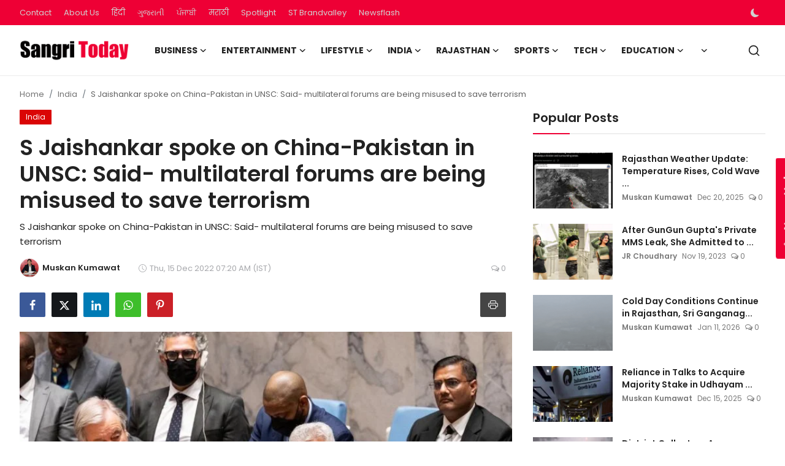

--- FILE ---
content_type: text/html; charset=UTF-8
request_url: https://www.sangritoday.com/s-jaishankar-spoke-on-china-pakistan-in-unsc-said-multilateral-forums-are-being-misused-to-save-terrorism
body_size: 46634
content:
<!DOCTYPE html>
<html lang="en" >
<head>
<meta charset="utf-8">
<meta http-equiv="X-UA-Compatible" content="IE=edge">
<meta name="viewport" content="width=device-width, initial-scale=1">
<title>S Jaishankar spoke on China-Pakistan in UNSC: Said- multilateral forums are being misused to save terrorism - Sangri Today</title>
<meta name="description" content="S Jaishankar spoke on China-Pakistan in UNSC: Said- multilateral forums are being misused to save terrorism"/>
<meta name="keywords" content=""/>
<meta name="author" content="Sangri Today"/>
<meta name="robots" content="all">
<meta property="og:locale" content="en"/>
<meta property="og:site_name" content="Sangri Today"/>
<meta name="X-CSRF-TOKEN" content="66dfc94ebf39a1126094c26be8a73a6a">
<meta property="og:type" content="article"/>
<meta property="og:title" content="S Jaishankar spoke on China-Pakistan in UNSC: Said- multilateral forums are being misused to save terrorism"/>
<meta property="og:description" content="S Jaishankar spoke on China-Pakistan in UNSC: Said- multilateral forums are being misused to save terrorism"/>
<meta property="og:url" content="https://www.sangritoday.com/s-jaishankar-spoke-on-china-pakistan-in-unsc-said-multilateral-forums-are-being-misused-to-save-terrorism"/>
<meta property="og:image" content="https://www.sangritoday.com/uploads/images/2022/12/image_750x500_639a7d254a39b.jpg"/>
<meta property="og:image:width" content="750"/>
<meta property="og:image:height" content="422"/>
<meta property="article:author" content="Muskan Kumawat "/>
<meta property="fb:app_id" content=""/>
<meta property="article:tag" content="S Jaishankar"/>
<meta property="article:tag" content="China"/>
<meta property="article:tag" content="Pakistan"/>
<meta property="article:tag" content="UNSC"/>
<meta property="article:tag" content="Terrorism"/>
<meta property="article:tag" content="Multilateral forums"/>
<meta property="article:tag" content="United Nations Security Council"/>
<meta property="article:published_time" content="2022-12-15 07:20:08"/>
<meta property="article:modified_time" content="2022-12-15 07:20:08"/>
<meta name="twitter:card" content="summary_large_image"/>
<meta name="twitter:site" content="@Sangri Today"/>
<meta name="twitter:creator" content="@Muskan Kumawat "/>
<meta name="twitter:title" content="S Jaishankar spoke on China-Pakistan in UNSC: Said- multilateral forums are being misused to save terrorism"/>
<meta name="twitter:description" content="S Jaishankar spoke on China-Pakistan in UNSC: Said- multilateral forums are being misused to save terrorism"/>
<meta name="twitter:image" content="https://www.sangritoday.com/uploads/images/2022/12/image_750x500_639a7d254a39b.jpg"/>
<meta name="mobile-web-app-capable" content="yes">
<meta name="apple-mobile-web-app-status-bar-style" content="black">
<meta name="apple-mobile-web-app-title" content="Sangri Today">
<meta name="msapplication-TileImage" content="https://www.sangritoday.com">
<meta name="msapplication-TileColor" content="#2F3BA2">
<link rel="manifest" href="https://www.sangritoday.com/manifest.json">
<link rel="apple-touch-icon" href="https://www.sangritoday.com">
<link rel="shortcut icon" type="image/png" href="https://www.sangritoday.com/uploads/logo/favicon_670f8582597fe1-18351494.png"/>
<link rel="canonical" href="https://www.sangritoday.com/s-jaishankar-spoke-on-china-pakistan-in-unsc-said-multilateral-forums-are-being-misused-to-save-terrorism"/>
<link rel="alternate" href="https://www.sangritoday.com/s-jaishankar-spoke-on-china-pakistan-in-unsc-said-multilateral-forums-are-being-misused-to-save-terrorism" hreflang="en"/>
<link href="https://fonts.googleapis.com/css?family=Poppins:300,400,500,600,700&display=swap&subset=devanagari,latin-ext" rel="stylesheet"><link href="https://fonts.googleapis.com/css?family=Poppins:300,400,500,600,700&display=swap&subset=devanagari,latin-ext" rel="stylesheet"><link href="https://fonts.googleapis.com/css?family=Poppins:300,400,500,600,700&display=swap&subset=devanagari,latin-ext" rel="stylesheet"><link href="https://www.sangritoday.com/assets/vendor/bootstrap/css/bootstrap.min.css" rel="stylesheet">
<link href="https://www.sangritoday.com/assets/themes/magazine/css/style-2.4.1.min.css" rel="stylesheet">
<style>:root {--vr-font-primary:  "Poppins", Helvetica, sans-serif;--vr-font-secondary:  "Poppins", Helvetica, sans-serif;--vr-font-tertiary:  "Poppins", Helvetica, sans-serif;--vr-theme-color: #ee0035;--vr-block-color: #ee0035;--vr-mega-menu-color: #f9f9f9;} .section-videos .video-large .image {height: 100% !important;}
.bn-ds-1{width: 728px; height: 90px;}.bn-mb-1{width: 300px; height: 250px;}.bn-ds-2{width: 728px; height: 90px;}.bn-mb-2{width: 300px; height: 250px;}.bn-ds-3{width: 728px; height: 90px;}.bn-mb-3{width: 728px; height: 90px;}.bn-ds-4{width: 970px; height: 250px;}.bn-mb-4{width: 970px; height: 250px;}.bn-ds-5{width: 300px; height: 200px;}.bn-mb-5{width: 300px; height: 200px;}.bn-ds-6{width: 336px; height: 280px;}.bn-mb-6{width: 300px; height: 250px;}.bn-ds-7{width: 728px; height: 90px;}.bn-mb-7{width: 300px; height: 250px;}.bn-ds-8{width: 300px; height: 250px;}.bn-mb-8{width: 728px; height: 90px;}.bn-ds-9{width: 728px; height: 90px;}.bn-mb-9{width: 300px; height: 250px;}.bn-ds-10{width: 728px; height: 90px;}.bn-mb-10{width: 300px; height: 250px;}.bn-ds-11{width: 336px; height: 280px;}.bn-mb-11{width: 300px; height: 250px;}.modal-newsletter .image {background-image: url('https://www.sangritoday.com/assets/img/newsletter.webp');}</style>
<script>var VrConfig = {baseURL: 'https://www.sangritoday.com', csrfTokenName: 'csrf_token', sysLangId: '1', authCheck: 0, rtl: false, isRecaptchaEnabled: '0', categorySliderIds: [], textOk: "OK", textYes: "Yes", textCancel: "Cancel", textCorrectAnswer: "Correct Answer", textWrongAnswer: "Wrong Answer"};</script><meta name="robots" content="max-image-preview:large"/>
<meta name="google-site-verification" content="16vIJ6gTxhjbgJTj6xrBPQ4dybC6lA-D7lCJItgHoNo" />
<meta name='impact-site-verification' value='117ac513-7aad-4260-bb62-d067e31aa5ae' />
<meta name="google-adsense-account" content="ca-pub-6445551123364658">

<script> window._izq = window._izq || []; window._izq.push(["init"]); </script>
<script src="https://cdn.izooto.com/scripts/59feefa2b1cf0edcafa94d30876c54e3113d2a8e.js"></script>

<!-- Begin comScore Tag -->
<script>
  var _comscore = _comscore || [];
  _comscore.push({ c1: "2", c2: "40450221" ,  options: { enableFirstPartyCookie: "true" } });
  (function() {
    var s = document.createElement("script"), el = document.getElementsByTagName("script")[0]; s.async = true;
    s.src = "https://sb.scorecardresearch.com/cs/40450221/beacon.js";
    el.parentNode.insertBefore(s, el);
  })();
</script>
<noscript>
  <img src="https://sb.scorecardresearch.com/p?c1=2&c2=40450221&cv=3.9.1&cj=1">
</noscript>
<!-- End comScore Tag --></head>
<body class="magazine  ">
<div id="nav-top" class="d-flex align-items-center">
<div class="container-xl d-flex justify-content-center justify-content-between">
<div class="d-flex align-items-center">
<ul class="navbar-nav flex-row top-left">
<li class="nav-item"><a href="https://www.sangritoday.com/contact" class="nav-link">Contact</a></li>
<li class="nav-item"><a href="https://www.sangritoday.com/about-us" class="nav-link">About Us</a></li>
</ul>
<div class="d-flex align-items-center">
  <ul class="navbar-nav flex-row top-left">
    <li class="nav-item"><a href="https://hindi.sangritoday.com/" class="nav-link">हिंदी</a></li>
    
    <li class="nav-item"><a href="https://gujarati.sangritoday.com/" class="nav-link">ગુજરાતી</a></li>
    <li class="nav-item"><a href="https://punjabi.sangritoday.com/" class="nav-link">ਪੰਜਾਬੀ</a></li>
    <li class="nav-item"><a href="https://marathi.sangritoday.com/" class="nav-link">मराठी</a></li>
    <li class="nav-item"><a href="https://www.sangritoday.com/spotlight" class="nav-link">Spotlight</a></li>
    <li class="nav-item"><a href="https://brandvalley.sangritoday.com/" class="nav-link">ST Brandvalley</a></li>
    <li class="nav-item"><a href="https://www.sangritoday.com/news" class="nav-link">Newsflash</a></li>
  </ul>
</div>
</div>
<div class="d-flex align-items-center">
<ul class="navbar-nav flex-row flex-wrap ms-md-auto align-items-center">
<li class="nav-item display-flex align-items-center m0">
<form action="https://www.sangritoday.com/switch-dark-mode" method="post">
<input type="hidden" name="csrf_token" value="66dfc94ebf39a1126094c26be8a73a6a"><input type="hidden" name="back_url" value="https://www.sangritoday.com/s-jaishankar-spoke-on-china-pakistan-in-unsc-said-multilateral-forums-are-being-misused-to-save-terrorism">
<button type="submit" name="theme_mode" value="dark" class="btn-switch-mode" aria-label="switch-mode">
<svg xmlns="http://www.w3.org/2000/svg" width="13" height="13" fill="currentColor" class="dark-mode-icon" viewBox="0 0 16 16">
<path d="M6 .278a.768.768 0 0 1 .08.858 7.208 7.208 0 0 0-.878 3.46c0 4.021 3.278 7.277 7.318 7.277.527 0 1.04-.055 1.533-.16a.787.787 0 0 1 .81.316.733.733 0 0 1-.031.893A8.349 8.349 0 0 1 8.344 16C3.734 16 0 12.286 0 7.71 0 4.266 2.114 1.312 5.124.06A.752.752 0 0 1 6 .278z"/>
</svg>
</button>
</form>
</li>
</ul>
</div>
</div>
</div><header id="header" >
<div class="navbar navbar-expand-md nav-main">
<nav class="container-xl">
<a href="https://www.sangritoday.com" class="navbar-brand p-0">
<img src="https://www.sangritoday.com/uploads/logo/logo_668c46ff092da2-05771484.png" alt="logo" class="logo" width="178" height="56">
</a>
<div class="collapse navbar-collapse">
<ul class="navbar-nav navbar-left display-flex align-items-center">
<li class="nav-item nav-item-category nav-item-category-3" data-category-id="3">
<a href="https://www.sangritoday.com/business" class="nav-link" data-toggle="dropdown" role="button" aria-expanded="false">Business<i class="icon-arrow-down"></i></a>
</li>
<li class="nav-item nav-item-category nav-item-category-4" data-category-id="4">
<a href="https://www.sangritoday.com/entertainment" class="nav-link" data-toggle="dropdown" role="button" aria-expanded="false">Entertainment<i class="icon-arrow-down"></i></a>
</li>
<li class="nav-item nav-item-category nav-item-category-6" data-category-id="6">
<a href="https://www.sangritoday.com/lifestyle" class="nav-link" data-toggle="dropdown" role="button" aria-expanded="false">Lifestyle<i class="icon-arrow-down"></i></a>
</li>
<li class="nav-item nav-item-category nav-item-category-1" data-category-id="1">
<a href="https://www.sangritoday.com/national" class="nav-link" data-toggle="dropdown" role="button" aria-expanded="false">India<i class="icon-arrow-down"></i></a>
</li>
<li class="nav-item nav-item-category nav-item-category-2" data-category-id="2">
<a href="https://www.sangritoday.com/rajasthan" class="nav-link" data-toggle="dropdown" role="button" aria-expanded="false">Rajasthan<i class="icon-arrow-down"></i></a>
</li>
<li class="nav-item nav-item-category nav-item-category-8" data-category-id="8">
<a href="https://www.sangritoday.com/sports" class="nav-link" data-toggle="dropdown" role="button" aria-expanded="false">Sports<i class="icon-arrow-down"></i></a>
</li>
<li class="nav-item nav-item-category nav-item-category-9" data-category-id="9">
<a href="https://www.sangritoday.com/technology" class="nav-link" data-toggle="dropdown" role="button" aria-expanded="false">Tech<i class="icon-arrow-down"></i></a>
</li>
<li class="nav-item nav-item-category nav-item-category-12" data-category-id="12">
<a href="https://www.sangritoday.com/education" class="nav-link" data-toggle="dropdown" role="button" aria-expanded="false">Education<i class="icon-arrow-down"></i></a>
</li>
<li class="nav-item dropdown">
<a class="nav-link" href="#"><i class="icon-arrow-down"></i></a>
<ul class="dropdown-menu nav-dropdown-menu">
<li><a href="https://www.sangritoday.com/international" class="dropdown-item">International</a></li>
<li><a href="https://www.sangritoday.com/infotainment" class="dropdown-item">Infotainment</a></li>
<li><a href="https://www.sangritoday.com/press-release" class="dropdown-item">Press Release</a></li>
<li><a href="https://www.sangritoday.com/social-viral" class="dropdown-item">Social/Viral</a></li>
</ul>
</li>
</ul>
<hr class="d-md-none text-white-50">
<ul class="navbar-nav navbar-right flex-row flex-wrap align-items-center ms-md-auto">
<li class="nav-item col-6 col-lg-auto position-relative">
<button type="button" class="btn-link nav-link py-2 px-0 px-lg-2 search-icon display-flex align-items-center" aria-label="search">
<svg xmlns="http://www.w3.org/2000/svg" width="21" height="21" viewBox="0 0 24 24" fill="none" stroke="currentColor" stroke-width="2" stroke-linecap="round" stroke-linejoin="round">
<circle cx="11" cy="11" r="8"></circle>
<line x1="21" y1="21" x2="16.65" y2="16.65"></line>
</svg>
</button>
<div class="search-form">
<form action="https://www.sangritoday.com/search" method="get" id="search_validate">
<input type="text" name="q" maxlength="300" pattern=".*\S+.*" class="form-control form-input" placeholder="Search..."  required>
<button class="btn btn-custom" aria-label="search">
<svg xmlns="http://www.w3.org/2000/svg" width="20" height="20" viewBox="0 0 24 24" fill="none" stroke="currentColor" stroke-width="2" stroke-linecap="round" stroke-linejoin="round">
<circle cx="11" cy="11" r="8"></circle>
<line x1="21" y1="21" x2="16.65" y2="16.65"></line>
</svg>
</button>
</form>
</div>
</li>
</ul>
</div>
</nav>
</div>

<div class="container-xl">
<div class="mega-menu-container">
<div class="mega-menu mega-menu-3 shadow-sm" data-category-id="3">
<div class="container-fluid">
<div class="row">
<div class="col-3 menu-left vr-scrollbar">
<a href="https://www.sangritoday.com/business" data-category-filter="all" class="link-sub-category link-sub-category-all active">All</a>
<a href="https://www.sangritoday.com/business/automobiles" data-category-filter="25" class="link-sub-category">Automobiles</a>
<a href="https://www.sangritoday.com/business/start-ups" data-category-filter="40" class="link-sub-category">Start-ups</a>
<a href="https://www.sangritoday.com/business/finance" data-category-filter="36" class="link-sub-category">Finance</a>
</div>
<div class="col-12 menu-right">
<div class="menu-category-items filter-all active">
<div class="container-fluid">
<div class="row">
<div class="col-sm-2 menu-post-item width25">
<div class="image">
<a href="https://www.sangritoday.com/the-bookish-owl-announces-expanded-focus-on-pop-culture-reading-accessories-to-enhance-modern-reading-experiences">
<img src="[data-uri]" data-src="https://www.sangritoday.com/uploads/images/202601/image_430x256_696a7d6ca98f7.webp" alt="The Bookish Owl Announces Expanded Focus on Pop-Culture Reading Accessories to Enhance Modern Reading Experiences" class="img-fluid lazyload" width="232" height="140"/>
</a>
</div>
<h3 class="title"><a href="https://www.sangritoday.com/the-bookish-owl-announces-expanded-focus-on-pop-culture-reading-accessories-to-enhance-modern-reading-experiences">The Bookish Owl Announces Expanded Focus on P...</a></h3>
<p class="small-post-meta">    <a href="https://www.sangritoday.com/user/sangritoday" class="a-username">ST Webdesk</a>
    <span>Jan 16, 2026</span>
    <span><i class="icon-comment"></i>&nbsp;0</span>
</p>
</div>
<div class="col-sm-2 menu-post-item width25">
<div class="image">
<a href="https://www.sangritoday.com/tesla-faces-demand-slump-in-india-rolls-out-select-discounts-on-model-y">
<img src="[data-uri]" data-src="https://www.sangritoday.com/uploads/images/202601/image_430x256_696a5a5d6851c.webp" alt="Tesla Faces Demand Slump in India, Rolls Out Select Discounts on Model Y" class="img-fluid lazyload" width="232" height="140"/>
</a>
</div>
<h3 class="title"><a href="https://www.sangritoday.com/tesla-faces-demand-slump-in-india-rolls-out-select-discounts-on-model-y">Tesla Faces Demand Slump in India, Rolls Out ...</a></h3>
<p class="small-post-meta">    <a href="https://www.sangritoday.com/user/muskan" class="a-username">Muskan Kumawat </a>
    <span>Jan 16, 2026</span>
    <span><i class="icon-comment"></i>&nbsp;0</span>
</p>
</div>
<div class="col-sm-2 menu-post-item width25">
<div class="image">
<a href="https://www.sangritoday.com/is-liposuction-safe-for-weight-loss-what-to-expect-risks-and-side-effects-explained">
<img src="[data-uri]" data-src="https://www.sangritoday.com/uploads/images/202601/image_430x256_696a0147a782b.webp" alt="Is Liposuction Safe for Weight Loss? What to Expect, Risks, and Side Effects Explained" class="img-fluid lazyload" width="232" height="140"/>
</a>
</div>
<h3 class="title"><a href="https://www.sangritoday.com/is-liposuction-safe-for-weight-loss-what-to-expect-risks-and-side-effects-explained">Is Liposuction Safe for Weight Loss? What to ...</a></h3>
<p class="small-post-meta">    <a href="https://www.sangritoday.com/user/sangritoday" class="a-username">ST Webdesk</a>
    <span>Jan 16, 2026</span>
    <span><i class="icon-comment"></i>&nbsp;0</span>
</p>
</div>
<div class="col-sm-2 menu-post-item width25">
<div class="image">
<a href="https://www.sangritoday.com/bhel-begins-supply-of-traction-transformers-for-vande-bharat-sleeper-trains">
<img src="[data-uri]" data-src="https://www.sangritoday.com/uploads/images/202601/image_430x256_6968d4197072a.webp" alt="BHEL Begins Supply of Traction Transformers for Vande Bharat Sleeper Trains" class="img-fluid lazyload" width="232" height="140"/>
</a>
</div>
<h3 class="title"><a href="https://www.sangritoday.com/bhel-begins-supply-of-traction-transformers-for-vande-bharat-sleeper-trains">BHEL Begins Supply of Traction Transformers f...</a></h3>
<p class="small-post-meta">    <a href="https://www.sangritoday.com/user/muskan" class="a-username">Muskan Kumawat </a>
    <span>Jan 15, 2026</span>
    <span><i class="icon-comment"></i>&nbsp;0</span>
</p>
</div>
</div>
</div>
</div>
<div class="menu-category-items filter-25">
<div class="container-fluid">
<div class="row">
<div class="col-sm-2 menu-post-item width25">
<div class="image">
<a href="https://www.sangritoday.com/tesla-faces-demand-slump-in-india-rolls-out-select-discounts-on-model-y">
<img src="[data-uri]" data-src="https://www.sangritoday.com/uploads/images/202601/image_430x256_696a5a5d6851c.webp" alt="Tesla Faces Demand Slump in India, Rolls Out Select Discounts on Model Y" class="img-fluid lazyload" width="232" height="140"/>
</a>
</div>
<h3 class="title"><a href="https://www.sangritoday.com/tesla-faces-demand-slump-in-india-rolls-out-select-discounts-on-model-y">Tesla Faces Demand Slump in India, Rolls Out ...</a></h3>
<p class="small-post-meta">    <a href="https://www.sangritoday.com/user/muskan" class="a-username">Muskan Kumawat </a>
    <span>Jan 16, 2026</span>
    <span><i class="icon-comment"></i>&nbsp;0</span>
</p>
</div>
<div class="col-sm-2 menu-post-item width25">
<div class="image">
<a href="https://www.sangritoday.com/dealer-level-delays-under-scanner-logins-to-be-cancelled-if-backlog-persists">
<img src="[data-uri]" data-src="https://www.sangritoday.com/uploads/images/202601/image_430x256_6967c494207e5.webp" alt="Dealer-Level Delays Under Scanner; Logins to Be Cancelled if Backlog Persists" class="img-fluid lazyload" width="232" height="140"/>
</a>
</div>
<h3 class="title"><a href="https://www.sangritoday.com/dealer-level-delays-under-scanner-logins-to-be-cancelled-if-backlog-persists">Dealer-Level Delays Under Scanner; Logins to ...</a></h3>
<p class="small-post-meta">    <a href="https://www.sangritoday.com/user/muskan" class="a-username">Muskan Kumawat </a>
    <span>Jan 14, 2026</span>
    <span><i class="icon-comment"></i>&nbsp;0</span>
</p>
</div>
<div class="col-sm-2 menu-post-item width25">
<div class="image">
<a href="https://www.sangritoday.com/new-generation-hyundai-creta-may-launch-with-hybrid-tech-by-2027">
<img src="[data-uri]" data-src="https://www.sangritoday.com/uploads/images/202601/image_430x256_696507c3903e1.webp" alt="New-Generation Hyundai Creta May Launch With Hybrid Tech by 2027" class="img-fluid lazyload" width="232" height="140"/>
</a>
</div>
<h3 class="title"><a href="https://www.sangritoday.com/new-generation-hyundai-creta-may-launch-with-hybrid-tech-by-2027">New-Generation Hyundai Creta May Launch With ...</a></h3>
<p class="small-post-meta">    <a href="https://www.sangritoday.com/user/muskan" class="a-username">Muskan Kumawat </a>
    <span>Jan 12, 2026</span>
    <span><i class="icon-comment"></i>&nbsp;0</span>
</p>
</div>
<div class="col-sm-2 menu-post-item width25">
<div class="image">
<a href="https://www.sangritoday.com/vinfast-increases-prices-of-vf6-vf7-electric-suvs-months-after-india-launch">
<img src="[data-uri]" data-src="https://www.sangritoday.com/uploads/images/202601/image_430x256_6963d98421651.webp" alt="VinFast Increases Prices of VF6, VF7 Electric SUVs Months After India Launch" class="img-fluid lazyload" width="232" height="140"/>
</a>
</div>
<h3 class="title"><a href="https://www.sangritoday.com/vinfast-increases-prices-of-vf6-vf7-electric-suvs-months-after-india-launch">VinFast Increases Prices of VF6, VF7 Electric...</a></h3>
<p class="small-post-meta">    <a href="https://www.sangritoday.com/user/muskan" class="a-username">Muskan Kumawat </a>
    <span>Jan 11, 2026</span>
    <span><i class="icon-comment"></i>&nbsp;0</span>
</p>
</div>
</div>
</div>
</div>
<div class="menu-category-items filter-40">
<div class="container-fluid">
<div class="row">
<div class="col-sm-2 menu-post-item width25">
<div class="image">
<a href="https://www.sangritoday.com/from-bihar-to-rajasthan-anil-singhs-inspirational-journey-to-building-a-multi-crore-ayurvedic-empire">
<img src="[data-uri]" data-src="https://www.sangritoday.com/uploads/images/202410/image_430x256_66fd2bee243c5.webp" alt="From Bihar to Rajasthan : Anil Singh&#039;s Inspirational Journey to Building a Multi-Crore Ayurvedic Empire" class="img-fluid lazyload" width="232" height="140"/>
</a>
</div>
<h3 class="title"><a href="https://www.sangritoday.com/from-bihar-to-rajasthan-anil-singhs-inspirational-journey-to-building-a-multi-crore-ayurvedic-empire">From Bihar to Rajasthan : Anil Singh&#039;s Inspir...</a></h3>
<p class="small-post-meta">    <a href="https://www.sangritoday.com/user/brandmedia" class="a-username">Brand Media</a>
    <span>Oct 2, 2024</span>
    <span><i class="icon-comment"></i>&nbsp;0</span>
</p>
</div>
<div class="col-sm-2 menu-post-item width25">
<div class="image">
<a href="https://www.sangritoday.com/kp-productions-jaipurs-leading-pr-agency-elevating-brands-nationwide">
<img src="[data-uri]" data-src="https://www.sangritoday.com/uploads/images/202409/image_430x256_66e92641d3638.webp" alt="KP Productions: Jaipur&#039;s Leading PR Agency Elevating Brands Nationwide" class="img-fluid lazyload" width="232" height="140"/>
</a>
</div>
<h3 class="title"><a href="https://www.sangritoday.com/kp-productions-jaipurs-leading-pr-agency-elevating-brands-nationwide">KP Productions: Jaipur&#039;s Leading PR Agency El...</a></h3>
<p class="small-post-meta">    <a href="https://www.sangritoday.com/user/sangritoday" class="a-username">ST Webdesk</a>
    <span>Sep 17, 2024</span>
    <span><i class="icon-comment"></i>&nbsp;0</span>
</p>
</div>
<div class="col-sm-2 menu-post-item width25">
<div class="image">
<a href="https://www.sangritoday.com/jyoti-sangwan-and-rohit-jangid-launch-holidaycise-to-redefine-travelexperiences">
<img src="[data-uri]" data-src="https://www.sangritoday.com/uploads/images/202407/image_430x256_66a0aadc34d1b.webp" alt="Jyoti Sangwan and Rohit Jangid Launch &#039;Holidaycise&#039; to Redefine Travel Experiences" class="img-fluid lazyload" width="232" height="140"/>
</a>
</div>
<h3 class="title"><a href="https://www.sangritoday.com/jyoti-sangwan-and-rohit-jangid-launch-holidaycise-to-redefine-travelexperiences">Jyoti Sangwan and Rohit Jangid Launch &#039;Holida...</a></h3>
<p class="small-post-meta">    <a href="https://www.sangritoday.com/user/jrchoudhary" class="a-username">JR Choudhary</a>
    <span>Jul 24, 2024</span>
    <span><i class="icon-comment"></i>&nbsp;0</span>
</p>
</div>
<div class="col-sm-2 menu-post-item width25">
<div class="image">
<a href="https://www.sangritoday.com/legal-notice-sent-to-sony-by-shark-tank-pitcher-for-disagreeing-the-contractual-obligations">
<img src="[data-uri]" data-src="https://www.sangritoday.com/uploads/images/202406/image_430x256_6676e8943a2f8.webp" alt="Legal notice sent to Sony by Shark Tank Pitcher for &quot;disagreeing the contractual obligations&quot;" class="img-fluid lazyload" width="232" height="140"/>
</a>
</div>
<h3 class="title"><a href="https://www.sangritoday.com/legal-notice-sent-to-sony-by-shark-tank-pitcher-for-disagreeing-the-contractual-obligations">Legal notice sent to Sony by Shark Tank Pitch...</a></h3>
<p class="small-post-meta">    <a href="https://www.sangritoday.com/user/rishitamaroo" class="a-username">Rishita Maroo</a>
    <span>Jun 22, 2024</span>
    <span><i class="icon-comment"></i>&nbsp;0</span>
</p>
</div>
</div>
</div>
</div>
<div class="menu-category-items filter-36">
<div class="container-fluid">
<div class="row">
<div class="col-sm-2 menu-post-item width25">
<div class="image">
<a href="https://www.sangritoday.com/how-term-insurance-protects-womens-financial-future-the-best-term-insurance-plan-for-women">
<img src="[data-uri]" data-src="https://www.sangritoday.com/uploads/images/202512/image_430x256_693d3f5c4be11.webp" alt="How Term Insurance Protects Women&#039;s Financial Future: The Best Term Insurance Plan for Women" class="img-fluid lazyload" width="232" height="140"/>
</a>
</div>
<h3 class="title"><a href="https://www.sangritoday.com/how-term-insurance-protects-womens-financial-future-the-best-term-insurance-plan-for-women">How Term Insurance Protects Women&#039;s Financial...</a></h3>
<p class="small-post-meta">    <a href="https://www.sangritoday.com/user/sangritoday" class="a-username">ST Webdesk</a>
    <span>Dec 13, 2025</span>
    <span><i class="icon-comment"></i>&nbsp;0</span>
</p>
</div>
<div class="col-sm-2 menu-post-item width25">
<div class="image">
<a href="https://www.sangritoday.com/bajaj-finance-announces-gold-loan-carnival-to-help-customers-unlock-smarter-borrowing-options">
<img src="[data-uri]" data-src="https://www.sangritoday.com/uploads/images/202512/image_430x256_69326a1336264.webp" alt="Bajaj Finance announces Gold Loan Carnival to help customers unlock smarter borrowing options" class="img-fluid lazyload" width="232" height="140"/>
</a>
</div>
<h3 class="title"><a href="https://www.sangritoday.com/bajaj-finance-announces-gold-loan-carnival-to-help-customers-unlock-smarter-borrowing-options">Bajaj Finance announces Gold Loan Carnival to...</a></h3>
<p class="small-post-meta">    <a href="https://www.sangritoday.com/user/sangritoday" class="a-username">ST Webdesk</a>
    <span>Dec 5, 2025</span>
    <span><i class="icon-comment"></i>&nbsp;0</span>
</p>
</div>
<div class="col-sm-2 menu-post-item width25">
<div class="image">
<a href="https://www.sangritoday.com/tata-capital-to-launch-ipo-on-october-6-price-band-set-at-310326">
<img src="[data-uri]" data-src="https://blogger.googleusercontent.com/img/b/R29vZ2xl/AVvXsEis1OID1LX_f-Z9HQdLgy9XZ_g0mMtkAaP2SjYAf2Pki8rRzSpE_K4_O4LaZrj22Nf4D4x52C8nazc6Aqi_9aWF6zqVD3O56TMUUsMrq1cK7jAeKYfkHg9SxFJyrKOPzU40xyR9pn_O6e3jzlPJe0hC2potPWNYDAFbtSW4mo0ppF0A22w9d8j1wd_cTWY/w1600/Tata%20Capital.jpg" alt="Tata Capital to Launch IPO on October 6; Price Band Set at ₹310–₹326" class="img-fluid lazyload" width="232" height="140"/>
</a>
</div>
<h3 class="title"><a href="https://www.sangritoday.com/tata-capital-to-launch-ipo-on-october-6-price-band-set-at-310326">Tata Capital to Launch IPO on October 6; Pric...</a></h3>
<p class="small-post-meta">    <a href="https://www.sangritoday.com/user/scnwire" class="a-username">SCNWire</a>
    <span>Oct 4, 2025</span>
    <span><i class="icon-comment"></i>&nbsp;0</span>
</p>
</div>
<div class="col-sm-2 menu-post-item width25">
<div class="image">
<a href="https://www.sangritoday.com/advance-loan-scam-business-warning">
<img src="[data-uri]" data-src="https://www.sangritoday.com/uploads/images/202507/image_430x256_68847d99538fc.webp" alt="Caution: Rise in Advance Loan Processing Scams Targeting Businesses" class="img-fluid lazyload" width="232" height="140"/>
</a>
</div>
<h3 class="title"><a href="https://www.sangritoday.com/advance-loan-scam-business-warning">Caution: Rise in Advance Loan Processing Scam...</a></h3>
<p class="small-post-meta">    <a href="https://www.sangritoday.com/user/sangritoday" class="a-username">ST Webdesk</a>
    <span>Jul 26, 2025</span>
    <span><i class="icon-comment"></i>&nbsp;0</span>
</p>
</div>
</div>
</div>
</div>
</div>
</div>
</div>
</div>
<div class="mega-menu mega-menu-4 shadow-sm" data-category-id="4">
<div class="container-fluid">
<div class="row">
<div class="col-3 menu-left vr-scrollbar">
<a href="https://www.sangritoday.com/entertainment" data-category-filter="all" class="link-sub-category link-sub-category-all active">All</a>
<a href="https://www.sangritoday.com/entertainment/ott" data-category-filter="16" class="link-sub-category">OTT</a>
<a href="https://www.sangritoday.com/entertainment/radio" data-category-filter="31" class="link-sub-category">Radio</a>
<a href="https://www.sangritoday.com/entertainment/television" data-category-filter="17" class="link-sub-category">Television </a>
<a href="https://www.sangritoday.com/entertainment/celebs" data-category-filter="13" class="link-sub-category">Celebs</a>
<a href="https://www.sangritoday.com/entertainment/movies" data-category-filter="14" class="link-sub-category">Movies</a>
<a href="https://www.sangritoday.com/entertainment/events" data-category-filter="18" class="link-sub-category">Events</a>
<a href="https://www.sangritoday.com/entertainment/music" data-category-filter="15" class="link-sub-category">Music</a>
</div>
<div class="col-12 menu-right">
<div class="menu-category-items filter-all active">
<div class="container-fluid">
<div class="row">
<div class="col-sm-2 menu-post-item width25">
<div class="image">
<a href="https://www.sangritoday.com/bihu-attack-assam-cultural-identity-prabir-kanta-saha">
<img src="[data-uri]" data-src="https://blogger.googleusercontent.com/img/b/R29vZ2xl/AVvXsEh4OSlk5GIfpsCWiM5SYRoKqwEk-2qtcJTSwfe-UgXztEulUD-gDEfYr0UBBIrKTm6uvCAZf9NgiOy5F70liJF6hfrYveMrNHrWF1CDN5MsluEn3yj8g1OdS0NOue9ma345wl0xdypgUlufbL12VJcQWC7SAdVX7ukxMRC8JvivjTbtMaEcQr1kvL7NOSQ/w1600/Producer%20Prabir%20Kanta%20Saha.jpg" alt="Bihu Attack: A Story of Assam’s Cultural Soul" class="img-fluid lazyload" width="232" height="140"/>
</a>
</div>
<h3 class="title"><a href="https://www.sangritoday.com/bihu-attack-assam-cultural-identity-prabir-kanta-saha">Bihu Attack: A Story of Assam’s Cultural Soul</a></h3>
<p class="small-post-meta">    <a href="https://www.sangritoday.com/user/scnwire" class="a-username">SCNWire</a>
    <span>Jan 15, 2026</span>
    <span><i class="icon-comment"></i>&nbsp;0</span>
</p>
</div>
<div class="col-sm-2 menu-post-item width25">
<div class="image">
<a href="https://www.sangritoday.com/the-raja-saab-film-review">
<img src="[data-uri]" data-src="https://www.sangritoday.com/uploads/images/202601/image_430x256_696481fad7798.webp" alt="The Raja Saab Review: Horror, Heart &amp; Heroism" class="img-fluid lazyload" width="232" height="140"/>
</a>
</div>
<h3 class="title"><a href="https://www.sangritoday.com/the-raja-saab-film-review">The Raja Saab Review: Horror, Heart &amp; Heroism</a></h3>
<p class="small-post-meta">    <a href="https://www.sangritoday.com/user/jrchoudhary" class="a-username">JR Choudhary</a>
    <span>Jan 11, 2026</span>
    <span><i class="icon-comment"></i>&nbsp;0</span>
</p>
</div>
<div class="col-sm-2 menu-post-item width25">
<div class="image">
<a href="https://www.sangritoday.com/writerdirector-mohsin-khan-delivers-a-warm-fearless-and-emotionally-grounded-film-on-surrogacy-with-dramatic-event">
<img src="[data-uri]" data-src="https://blogger.googleusercontent.com/img/b/R29vZ2xl/AVvXsEg5oTPV4F6FzVkVVkrL7qikJHYkq9lQWqS0SODdbs27ilLJliTMnOIr7-YTMaA9jyTRnT9nY9B5xI0g4oWyFP4oZVFzAxF6kwYxOxSUoWgmiE8odK_s_wMwSL48UyfCtyLRpQ3jRGBs5RqCRFb7Ae5jom5lKHHvo0DOMmNeYkk0weHkjVK9eSOaxn-9Ibg/w1600/Writer%E2%80%93Director%20Mohsin%20Khan.webp" alt="Writer–Director Mohsin Khan delivers a warm, fearless and emotionally grounded film on surrogacy with dramatic event" class="img-fluid lazyload" width="232" height="140"/>
</a>
</div>
<h3 class="title"><a href="https://www.sangritoday.com/writerdirector-mohsin-khan-delivers-a-warm-fearless-and-emotionally-grounded-film-on-surrogacy-with-dramatic-event">Writer–Director Mohsin Khan delivers a warm, ...</a></h3>
<p class="small-post-meta">    <a href="https://www.sangritoday.com/user/scnwire" class="a-username">SCNWire</a>
    <span>Dec 26, 2025</span>
    <span><i class="icon-comment"></i>&nbsp;0</span>
</p>
</div>
<div class="col-sm-2 menu-post-item width25">
<div class="image">
<a href="https://www.sangritoday.com/anusmriti-sarkar-wins-most-promising-actress-at-iiia-11th-editionmid-day-celebrates-her-breakthrough-moment">
<img src="[data-uri]" data-src="https://www.sangritoday.com/uploads/images/202512/image_430x256_694ada27488b9.webp" alt="Anusmriti Sarkar Wins ‘Most Promising Actress’ at IIIA 11th Edition,Mid-Day Celebrates Her Breakthrough Moment" class="img-fluid lazyload" width="232" height="140"/>
</a>
</div>
<h3 class="title"><a href="https://www.sangritoday.com/anusmriti-sarkar-wins-most-promising-actress-at-iiia-11th-editionmid-day-celebrates-her-breakthrough-moment">Anusmriti Sarkar Wins ‘Most Promising Actress...</a></h3>
<p class="small-post-meta">    <a href="https://www.sangritoday.com/user/sangritoday" class="a-username">ST Webdesk</a>
    <span>Dec 23, 2025</span>
    <span><i class="icon-comment"></i>&nbsp;0</span>
</p>
</div>
</div>
</div>
</div>
<div class="menu-category-items filter-16">
<div class="container-fluid">
<div class="row">
<div class="col-sm-2 menu-post-item width25">
<div class="image">
<a href="https://www.sangritoday.com/arbaz-patel-stands-up-to-aarush-bholas-aggression-in-rise-and-fall-showdown">
<img src="[data-uri]" data-src="https://www.sangritoday.com/uploads/images/202509/image_430x256_68c33314c913a.webp" alt="Arbaz Patel Stands Up to Aarush Bhola’s Aggression in Rise and Fall Showdown" class="img-fluid lazyload" width="232" height="140"/>
</a>
</div>
<h3 class="title"><a href="https://www.sangritoday.com/arbaz-patel-stands-up-to-aarush-bholas-aggression-in-rise-and-fall-showdown">Arbaz Patel Stands Up to Aarush Bhola’s Aggre...</a></h3>
<p class="small-post-meta">    <a href="https://www.sangritoday.com/user/jrchoudhary" class="a-username">JR Choudhary</a>
    <span>Sep 12, 2025</span>
    <span><i class="icon-comment"></i>&nbsp;0</span>
</p>
</div>
<div class="col-sm-2 menu-post-item width25">
<div class="image">
<a href="https://www.sangritoday.com/kiku-sharda-rules-the-stage-in-rise-and-falls-epic-premiere">
<img src="[data-uri]" data-src="https://blogger.googleusercontent.com/img/b/R29vZ2xl/AVvXsEhZBfA5nNkq5iqNbkwqmMKK9atCScngVmLTzTTLepuIsOPuYqrwCcTT-B68s3aNkwvRMNB2z_I7IGE0IGru-EQ4czwqHI6TcTHrIXFZp6L1Oz8mHo_xb5UuRSsmukaF79rh8r12WmCL_miaJCadejR5qPV9c5ckFwLwJmobhPmuszdybGFr60COtOA22G4/w1600/Kiku%20Sharda.jpg" alt="Kiku Sharda Rules the Stage in Rise and Fall’s Epic Premiere" class="img-fluid lazyload" width="232" height="140"/>
</a>
</div>
<h3 class="title"><a href="https://www.sangritoday.com/kiku-sharda-rules-the-stage-in-rise-and-falls-epic-premiere">Kiku Sharda Rules the Stage in Rise and Fall’...</a></h3>
<p class="small-post-meta">    <a href="https://www.sangritoday.com/user/scnwire" class="a-username">SCNWire</a>
    <span>Sep 7, 2025</span>
    <span><i class="icon-comment"></i>&nbsp;0</span>
</p>
</div>
<div class="col-sm-2 menu-post-item width25">
<div class="image">
<a href="https://www.sangritoday.com/arbaz-patels-epic-comeback-ignites-rise-and-falls-premiere">
<img src="[data-uri]" data-src="https://blogger.googleusercontent.com/img/b/R29vZ2xl/AVvXsEjAsYeJ_GXVaR6rI6VWnOuol_mMJMmDmeoakVFrOatNo3vpi7wqG9RUnoBBsteCLPpyZS8OvEQ6-8FgN4W-pB6oYf39T3aMy5svsX6ykMO4GwKTHkemdgckp98wNSASsPfzQ1SaID5etnuYASHJYemvVECl-NYRneHm1NdtkHx_RHBHYtrxb2fFI7hHmco/w1600/Arbaz%20Patel.jpg" alt="Arbaz Patel’s Epic Comeback Ignites Rise and Fall’s Premiere" class="img-fluid lazyload" width="232" height="140"/>
</a>
</div>
<h3 class="title"><a href="https://www.sangritoday.com/arbaz-patels-epic-comeback-ignites-rise-and-falls-premiere">Arbaz Patel’s Epic Comeback Ignites Rise and ...</a></h3>
<p class="small-post-meta">    <a href="https://www.sangritoday.com/user/scnwire" class="a-username">SCNWire</a>
    <span>Sep 7, 2025</span>
    <span><i class="icon-comment"></i>&nbsp;0</span>
</p>
</div>
<div class="col-sm-2 menu-post-item width25">
<div class="image">
<a href="https://www.sangritoday.com/zee5-bakaiti-trailer-fun-feuds-friendship">
<img src="[data-uri]" data-src="https://blogger.googleusercontent.com/img/b/R29vZ2xl/AVvXsEjUL8mbv4XBi5y4vGI5hqyevii00mI07HSfuQe7Cc-k6GfpHapRCnALdZatUosuFg_fr7EXT2BOq7zklSsV9EzSb-lD4tQfLnPiyZN2yWQW1gtS41GPlHEXyPx9zPbQthZqaMalL0w-GBoMxP-O-_4Q9KHIPaFD_dJ1HtSm6QaE-0AysR0EaPbM4krNQRs/w1600/ZEE5%20Unveils%20Trailer%20of%20Bakaiti.jpg" alt="ZEE5 Drops &#039;Bakaiti&#039; Trailer: Fun, Feuds &amp; Friendship" class="img-fluid lazyload" width="232" height="140"/>
</a>
</div>
<h3 class="title"><a href="https://www.sangritoday.com/zee5-bakaiti-trailer-fun-feuds-friendship">ZEE5 Drops &#039;Bakaiti&#039; Trailer: Fun, Feuds &amp; Fr...</a></h3>
<p class="small-post-meta">    <a href="https://www.sangritoday.com/user/scnwire" class="a-username">SCNWire</a>
    <span>Jul 29, 2025</span>
    <span><i class="icon-comment"></i>&nbsp;0</span>
</p>
</div>
</div>
</div>
</div>
<div class="menu-category-items filter-31">
<div class="container-fluid">
<div class="row">
<div class="col-sm-2 menu-post-item width25">
<div class="image">
<a href="https://www.sangritoday.com/red-fm-presents-spoken-word-haven-the-kavi-collective-regional-edit">
<img src="[data-uri]" data-src="https://www.sangritoday.com/uploads/images/202402/image_430x256_65cf51f4bfdd0.webp" alt="Red FM Presents Spoken Word Haven &#039;The Kavi Collective - Regional Edit&#039;" class="img-fluid lazyload" width="232" height="140"/>
</a>
</div>
<h3 class="title"><a href="https://www.sangritoday.com/red-fm-presents-spoken-word-haven-the-kavi-collective-regional-edit">Red FM Presents Spoken Word Haven &#039;The Kavi C...</a></h3>
<p class="small-post-meta">    <a href="https://www.sangritoday.com/user/newsvoir" class="a-username">NewsVoir</a>
    <span>Feb 16, 2024</span>
    <span><i class="icon-comment"></i>&nbsp;0</span>
</p>
</div>
<div class="col-sm-2 menu-post-item width25">
<div class="image">
<a href="https://www.sangritoday.com/red-fm-pune-welcomes-renowned-rj-bandya-to-the-airwaves-for-morning-no-1-show">
<img src="[data-uri]" data-src="https://www.sangritoday.com/uploads/images/202401/image_430x256_65b183fb99f17.webp" alt="Red FM Pune Welcomes Renowned RJ Bandya to the Airwaves for Morning No. 1 Show" class="img-fluid lazyload" width="232" height="140"/>
</a>
</div>
<h3 class="title"><a href="https://www.sangritoday.com/red-fm-pune-welcomes-renowned-rj-bandya-to-the-airwaves-for-morning-no-1-show">Red FM Pune Welcomes Renowned RJ Bandya to th...</a></h3>
<p class="small-post-meta">    <a href="https://www.sangritoday.com/user/newsvoir" class="a-username">NewsVoir</a>
    <span>Jan 25, 2024</span>
    <span><i class="icon-comment"></i>&nbsp;0</span>
</p>
</div>
<div class="col-sm-2 menu-post-item width25">
<div class="image">
<a href="https://www.sangritoday.com/red-fm-presents-the-himalayan-indie-fest-a-musical-extravaganza-bringing-the-spirit-of-the-himalayas-to-delhi">
<img src="[data-uri]" data-src="https://www.newsvoir.com/images/article/image2/27128_redfm.jpg" alt="Red FM Presents the Himalayan Indie Fest: A Musical Extravaganza Bringing the Spirit of the Himalayas to Delhi" class="img-fluid lazyload" width="232" height="140"/>
</a>
</div>
<h3 class="title"><a href="https://www.sangritoday.com/red-fm-presents-the-himalayan-indie-fest-a-musical-extravaganza-bringing-the-spirit-of-the-himalayas-to-delhi">Red FM Presents the Himalayan Indie Fest: A M...</a></h3>
<p class="small-post-meta">    <a href="https://www.sangritoday.com/user/newsvoir" class="a-username">NewsVoir</a>
    <span>Jan 22, 2024</span>
    <span><i class="icon-comment"></i>&nbsp;0</span>
</p>
</div>
<div class="col-sm-2 menu-post-item width25">
<div class="image">
<a href="https://www.sangritoday.com/rj-nikhil-awarded-as-the-radio-jockey-of-the-year-in-regional-languages">
<img src="[data-uri]" data-src="https://www.sangritoday.com/uploads/images/2023/05/image_380x226_646c41bc2cea1.jpg" alt="RJ Nikhil Awarded as the Radio Jockey of the Year in Regional Languages" class="img-fluid lazyload" width="232" height="140"/>
</a>
</div>
<h3 class="title"><a href="https://www.sangritoday.com/rj-nikhil-awarded-as-the-radio-jockey-of-the-year-in-regional-languages">RJ Nikhil Awarded as the Radio Jockey of the ...</a></h3>
<p class="small-post-meta">    <a href="https://www.sangritoday.com/user/jrchoudhary" class="a-username">JR Choudhary</a>
    <span>May 23, 2023</span>
    <span><i class="icon-comment"></i>&nbsp;0</span>
</p>
</div>
</div>
</div>
</div>
<div class="menu-category-items filter-17">
<div class="container-fluid">
<div class="row">
<div class="col-sm-2 menu-post-item width25">
<div class="image">
<a href="https://www.sangritoday.com/rising-star-rishita-kothari-captivates-fans-with-her-expressive-eyes-in-debut-show">
<img src="[data-uri]" data-src="https://www.sangritoday.com/uploads/images/202512/image_430x256_694248f1ed4a5.webp" alt="Rising Star Rishita Kothari Captivates Fans with Her Expressive Eyes in Debut Show" class="img-fluid lazyload" width="232" height="140"/>
</a>
</div>
<h3 class="title"><a href="https://www.sangritoday.com/rising-star-rishita-kothari-captivates-fans-with-her-expressive-eyes-in-debut-show">Rising Star Rishita Kothari Captivates Fans w...</a></h3>
<p class="small-post-meta">    <a href="https://www.sangritoday.com/user/sangritoday" class="a-username">ST Webdesk</a>
    <span>Dec 17, 2025</span>
    <span><i class="icon-comment"></i>&nbsp;0</span>
</p>
</div>
<div class="col-sm-2 menu-post-item width25">
<div class="image">
<a href="https://www.sangritoday.com/tumm-se-tumm-tak-anu-celebration-meera-breaking-point">
<img src="[data-uri]" data-src="https://www.sangritoday.com/uploads/images/202511/image_430x256_692964b82d1e4.webp" alt="Tumm Se Tumm Tak: Anu&#039;s Joy Ignites, Meera&#039;s Jealousy Boils" class="img-fluid lazyload" width="232" height="140"/>
</a>
</div>
<h3 class="title"><a href="https://www.sangritoday.com/tumm-se-tumm-tak-anu-celebration-meera-breaking-point">Tumm Se Tumm Tak: Anu&#039;s Joy Ignites, Meera&#039;s ...</a></h3>
<p class="small-post-meta">    <a href="https://www.sangritoday.com/user/bhavya" class="a-username">Bhavya Choudhary</a>
    <span>Nov 28, 2025</span>
    <span><i class="icon-comment"></i>&nbsp;0</span>
</p>
</div>
<div class="col-sm-2 menu-post-item width25">
<div class="image">
<a href="https://www.sangritoday.com/niharika-chouksey-opens-up-about-her-natural-bond-with-sharad-kelkar">
<img src="[data-uri]" data-src="https://www.sangritoday.com/uploads/images/202509/image_430x256_68da2437048fe.webp" alt="Niharika Chouksey Opens Up About Her Natural Bond with Sharad Kelkar" class="img-fluid lazyload" width="232" height="140"/>
</a>
</div>
<h3 class="title"><a href="https://www.sangritoday.com/niharika-chouksey-opens-up-about-her-natural-bond-with-sharad-kelkar">Niharika Chouksey Opens Up About Her Natural ...</a></h3>
<p class="small-post-meta">    <a href="https://www.sangritoday.com/user/jrchoudhary" class="a-username">JR Choudhary</a>
    <span>Sep 29, 2025</span>
    <span><i class="icon-comment"></i>&nbsp;0</span>
</p>
</div>
<div class="col-sm-2 menu-post-item width25">
<div class="image">
<a href="https://www.sangritoday.com/actress-neha-pardeshi-opens-up-about-the-complexities-of-portraying-radha-in-kaamdhenu-gaumata">
<img src="[data-uri]" data-src="https://blogger.googleusercontent.com/img/b/R29vZ2xl/AVvXsEi4hiEAeanBXLIj3KKMxPZKk0M4N7liscR9zNLxQSFm6MPGbx_pDwbwmH8BLVVWvIBePG5kWqsDQngYIbdj7C4iTxmFM6E7rdX3nXwuT7k_guURJ4yiiiChKbT1ocWid0uRx80Ohk46MJNnaEnxttgvZ8NE2CJGouVGIiXcoYD0iMloMYun2ahrG_CAuIU/w1600/Neha%20Pardeshi.webp" alt="Actress Neha Pardeshi Opens Up About the Complexities of Portraying Radha in Kaamdhenu Gaumata" class="img-fluid lazyload" width="232" height="140"/>
</a>
</div>
<h3 class="title"><a href="https://www.sangritoday.com/actress-neha-pardeshi-opens-up-about-the-complexities-of-portraying-radha-in-kaamdhenu-gaumata">Actress Neha Pardeshi Opens Up About the Comp...</a></h3>
<p class="small-post-meta">    <a href="https://www.sangritoday.com/user/scnwire" class="a-username">SCNWire</a>
    <span>Sep 7, 2025</span>
    <span><i class="icon-comment"></i>&nbsp;0</span>
</p>
</div>
</div>
</div>
</div>
<div class="menu-category-items filter-13">
<div class="container-fluid">
<div class="row">
<div class="col-sm-2 menu-post-item width25">
<div class="image">
<a href="https://www.sangritoday.com/anusmriti-sarkar-wins-most-promising-actress-at-iiia-11th-editionmid-day-celebrates-her-breakthrough-moment">
<img src="[data-uri]" data-src="https://www.sangritoday.com/uploads/images/202512/image_430x256_694ada27488b9.webp" alt="Anusmriti Sarkar Wins ‘Most Promising Actress’ at IIIA 11th Edition,Mid-Day Celebrates Her Breakthrough Moment" class="img-fluid lazyload" width="232" height="140"/>
</a>
</div>
<h3 class="title"><a href="https://www.sangritoday.com/anusmriti-sarkar-wins-most-promising-actress-at-iiia-11th-editionmid-day-celebrates-her-breakthrough-moment">Anusmriti Sarkar Wins ‘Most Promising Actress...</a></h3>
<p class="small-post-meta">    <a href="https://www.sangritoday.com/user/sangritoday" class="a-username">ST Webdesk</a>
    <span>Dec 23, 2025</span>
    <span><i class="icon-comment"></i>&nbsp;0</span>
</p>
</div>
<div class="col-sm-2 menu-post-item width25">
<div class="image">
<a href="https://www.sangritoday.com/iwmbuzz-rings-in-the-year-end-celebrations-with-a-glam-bash">
<img src="[data-uri]" data-src="https://blogger.googleusercontent.com/img/b/R29vZ2xl/AVvXsEjXXHPk7YEJZ4TOQrMiN9AZwWYQGo79Y_fvldS6_6K3P4j0JWqFb_OpSSWt6-Rzb_eZUTjOW2CQ1c4qSynfqBcdL-4cbWiHmzboNo_T4d0pVoc4bw8ENDOqLYuF4U1J3IDCaD0ZEK9NvTaNOk4W5oK37ABioFVu0yZ8D-Tf1sjcGc2B2TJTSlpmJzjtI20/w1600/IWMBuzz%20Rings.webp" alt="IWMBuzz Rings in the Year-End Celebrations with a Glam Bash" class="img-fluid lazyload" width="232" height="140"/>
</a>
</div>
<h3 class="title"><a href="https://www.sangritoday.com/iwmbuzz-rings-in-the-year-end-celebrations-with-a-glam-bash">IWMBuzz Rings in the Year-End Celebrations wi...</a></h3>
<p class="small-post-meta">    <a href="https://www.sangritoday.com/user/scnwire" class="a-username">SCNWire</a>
    <span>Dec 22, 2025</span>
    <span><i class="icon-comment"></i>&nbsp;0</span>
</p>
</div>
<div class="col-sm-2 menu-post-item width25">
<div class="image">
<a href="https://www.sangritoday.com/aditya-uppals-best-performance-in-dhurandar">
<img src="[data-uri]" data-src="https://www.sangritoday.com/uploads/images/202512/image_430x256_693b1973f2c1e.webp" alt="Aditya Uppal’s Best Performance in Dhurandar" class="img-fluid lazyload" width="232" height="140"/>
</a>
</div>
<h3 class="title"><a href="https://www.sangritoday.com/aditya-uppals-best-performance-in-dhurandar">Aditya Uppal’s Best Performance in Dhurandar</a></h3>
<p class="small-post-meta">    <a href="https://www.sangritoday.com/user/jrchoudhary" class="a-username">JR Choudhary</a>
    <span>Dec 12, 2025</span>
    <span><i class="icon-comment"></i>&nbsp;0</span>
</p>
</div>
<div class="col-sm-2 menu-post-item width25">
<div class="image">
<a href="https://www.sangritoday.com/sheena-chohan-makes-a-regal-statement-at-iffi-2025-finale-sitting-front-row-with-indian-cinema-icons">
<img src="[data-uri]" data-src="https://www.sangritoday.com/uploads/images/202512/image_430x256_692d499cbd15c.webp" alt="Sheena Chohan Makes a Regal Statement at IFFI 2025 Finale, Sitting Front Row With Indian Cinema Icons" class="img-fluid lazyload" width="232" height="140"/>
</a>
</div>
<h3 class="title"><a href="https://www.sangritoday.com/sheena-chohan-makes-a-regal-statement-at-iffi-2025-finale-sitting-front-row-with-indian-cinema-icons">Sheena Chohan Makes a Regal Statement at IFFI...</a></h3>
<p class="small-post-meta">    <a href="https://www.sangritoday.com/user/sangritoday" class="a-username">ST Webdesk</a>
    <span>Dec 1, 2025</span>
    <span><i class="icon-comment"></i>&nbsp;0</span>
</p>
</div>
</div>
</div>
</div>
<div class="menu-category-items filter-14">
<div class="container-fluid">
<div class="row">
<div class="col-sm-2 menu-post-item width25">
<div class="image">
<a href="https://www.sangritoday.com/bihu-attack-assam-cultural-identity-prabir-kanta-saha">
<img src="[data-uri]" data-src="https://blogger.googleusercontent.com/img/b/R29vZ2xl/AVvXsEh4OSlk5GIfpsCWiM5SYRoKqwEk-2qtcJTSwfe-UgXztEulUD-gDEfYr0UBBIrKTm6uvCAZf9NgiOy5F70liJF6hfrYveMrNHrWF1CDN5MsluEn3yj8g1OdS0NOue9ma345wl0xdypgUlufbL12VJcQWC7SAdVX7ukxMRC8JvivjTbtMaEcQr1kvL7NOSQ/w1600/Producer%20Prabir%20Kanta%20Saha.jpg" alt="Bihu Attack: A Story of Assam’s Cultural Soul" class="img-fluid lazyload" width="232" height="140"/>
</a>
</div>
<h3 class="title"><a href="https://www.sangritoday.com/bihu-attack-assam-cultural-identity-prabir-kanta-saha">Bihu Attack: A Story of Assam’s Cultural Soul</a></h3>
<p class="small-post-meta">    <a href="https://www.sangritoday.com/user/scnwire" class="a-username">SCNWire</a>
    <span>Jan 15, 2026</span>
    <span><i class="icon-comment"></i>&nbsp;0</span>
</p>
</div>
<div class="col-sm-2 menu-post-item width25">
<div class="image">
<a href="https://www.sangritoday.com/the-raja-saab-film-review">
<img src="[data-uri]" data-src="https://www.sangritoday.com/uploads/images/202601/image_430x256_696481fad7798.webp" alt="The Raja Saab Review: Horror, Heart &amp; Heroism" class="img-fluid lazyload" width="232" height="140"/>
</a>
</div>
<h3 class="title"><a href="https://www.sangritoday.com/the-raja-saab-film-review">The Raja Saab Review: Horror, Heart &amp; Heroism</a></h3>
<p class="small-post-meta">    <a href="https://www.sangritoday.com/user/jrchoudhary" class="a-username">JR Choudhary</a>
    <span>Jan 11, 2026</span>
    <span><i class="icon-comment"></i>&nbsp;0</span>
</p>
</div>
<div class="col-sm-2 menu-post-item width25">
<div class="image">
<a href="https://www.sangritoday.com/writerdirector-mohsin-khan-delivers-a-warm-fearless-and-emotionally-grounded-film-on-surrogacy-with-dramatic-event">
<img src="[data-uri]" data-src="https://blogger.googleusercontent.com/img/b/R29vZ2xl/AVvXsEg5oTPV4F6FzVkVVkrL7qikJHYkq9lQWqS0SODdbs27ilLJliTMnOIr7-YTMaA9jyTRnT9nY9B5xI0g4oWyFP4oZVFzAxF6kwYxOxSUoWgmiE8odK_s_wMwSL48UyfCtyLRpQ3jRGBs5RqCRFb7Ae5jom5lKHHvo0DOMmNeYkk0weHkjVK9eSOaxn-9Ibg/w1600/Writer%E2%80%93Director%20Mohsin%20Khan.webp" alt="Writer–Director Mohsin Khan delivers a warm, fearless and emotionally grounded film on surrogacy with dramatic event" class="img-fluid lazyload" width="232" height="140"/>
</a>
</div>
<h3 class="title"><a href="https://www.sangritoday.com/writerdirector-mohsin-khan-delivers-a-warm-fearless-and-emotionally-grounded-film-on-surrogacy-with-dramatic-event">Writer–Director Mohsin Khan delivers a warm, ...</a></h3>
<p class="small-post-meta">    <a href="https://www.sangritoday.com/user/scnwire" class="a-username">SCNWire</a>
    <span>Dec 26, 2025</span>
    <span><i class="icon-comment"></i>&nbsp;0</span>
</p>
</div>
<div class="col-sm-2 menu-post-item width25">
<div class="image">
<a href="https://www.sangritoday.com/sanjay-mahima-durlabh-prasad-dusri-shadi-teaser-buzz">
<img src="[data-uri]" data-src="https://www.sangritoday.com/uploads/images/202511/image_430x256_6929587617241.webp" alt="Sanjay-Mahima Duo Sparks Buzz in &#039;Durlabh Prasad Ki Dusri Shadi&#039; Teaser" class="img-fluid lazyload" width="232" height="140"/>
</a>
</div>
<h3 class="title"><a href="https://www.sangritoday.com/sanjay-mahima-durlabh-prasad-dusri-shadi-teaser-buzz">Sanjay-Mahima Duo Sparks Buzz in &#039;Durlabh Pra...</a></h3>
<p class="small-post-meta">    <a href="https://www.sangritoday.com/user/jrchoudhary" class="a-username">JR Choudhary</a>
    <span>Nov 28, 2025</span>
    <span><i class="icon-comment"></i>&nbsp;0</span>
</p>
</div>
</div>
</div>
</div>
<div class="menu-category-items filter-18">
<div class="container-fluid">
<div class="row">
<div class="col-sm-2 menu-post-item width25">
<div class="image">
<a href="https://www.sangritoday.com/indore-gears-up-for-a-musical-treat-as-shalmali-kholgade-headlines-zomaland">
<img src="[data-uri]" data-src="https://blogger.googleusercontent.com/img/b/R29vZ2xl/AVvXsEiTFdbV8Bn33WPiINMbevE4KB9qiUcFC6BiCzC_qp38qTw7GRzzNEU4AUn4XN3YcMA21_KJmILKwgT_6jjWFFKGNPFPdwi9E-St-B-89k-S3PXD17caPLBG3bnssm3LIDb3A4KpF9s6BBI3JXRmP5YbmXgsHL231LkPbmHqUQAVv5dSiYZlaglV3_PDahw/w1600/Shalmali.jpg" alt="Indore Gears Up for a Musical Treat as Shalmali Kholgade Headlines Zomaland" class="img-fluid lazyload" width="232" height="140"/>
</a>
</div>
<h3 class="title"><a href="https://www.sangritoday.com/indore-gears-up-for-a-musical-treat-as-shalmali-kholgade-headlines-zomaland">Indore Gears Up for a Musical Treat as Shalma...</a></h3>
<p class="small-post-meta">    <a href="https://www.sangritoday.com/user/scnwire" class="a-username">SCNWire</a>
    <span>Mar 23, 2025</span>
    <span><i class="icon-comment"></i>&nbsp;0</span>
</p>
</div>
<div class="col-sm-2 menu-post-item width25">
<div class="image">
<a href="https://www.sangritoday.com/iifa-2025-silver-jubilee-a-star-studded-celebration-of-indian-cinemas-legacy">
<img src="[data-uri]" data-src="https://blogger.googleusercontent.com/img/b/R29vZ2xl/AVvXsEjvmCjrPJGYybPCHZaEZ_U-Z-irXKdoFiPoFTSCLZnQXsj1VHRLUV8JE2beOVlZK287wglAr8r_MwkZHu0B0XKgI_L86ichjqtPfIIIpqbZUQqBC7gXe8IXJ9_jb65bBJQv9rlis_1Lfunw1slA80dl6LlgHz2Y5iZtWlbJuwYsWFiEykDXxcyN-CMICGk/w1600/WhatsApp%20Image%202025-03-10%20at%2010.23.53%20AM%20(1).jpeg" alt="IIFA 2025 Silver Jubilee: A Star-Studded Celebration of Indian Cinema’s Legacy!" class="img-fluid lazyload" width="232" height="140"/>
</a>
</div>
<h3 class="title"><a href="https://www.sangritoday.com/iifa-2025-silver-jubilee-a-star-studded-celebration-of-indian-cinemas-legacy">IIFA 2025 Silver Jubilee: A Star-Studded Cele...</a></h3>
<p class="small-post-meta">    <a href="https://www.sangritoday.com/user/scnwire" class="a-username">SCNWire</a>
    <span>Mar 12, 2025</span>
    <span><i class="icon-comment"></i>&nbsp;0</span>
</p>
</div>
<div class="col-sm-2 menu-post-item width25">
<div class="image">
<a href="https://www.sangritoday.com/sobha-realty-iifa-digital-awards-2025-a-historic-night-of-digital-brilliance-complete-winner-list-inside">
<img src="[data-uri]" data-src="https://blogger.googleusercontent.com/img/b/R29vZ2xl/AVvXsEiNAydlA9Mp7nZajuZqroDBOcX-I1ohtVV650dKaSlmhCdZp2fRrKNHKOHr8Jsc_SPqncukC-xsLibnxDFEd3Clei2RI5MfgOUKIOj3avHMQgBAOa_V5WNokNdSluI_UJrTEwZ0XVukvuyJgZ8aa07_qGlX9OdckhsAz5Fd8kSNWP9J-2J0Hun6Q_IznVo/w1600/IIFA%20Digital%20Awards%202025.jpg" alt="Sobha Realty IIFA Digital Awards 2025: A Historic Night of Digital Brilliance – Complete Winner List Inside!" class="img-fluid lazyload" width="232" height="140"/>
</a>
</div>
<h3 class="title"><a href="https://www.sangritoday.com/sobha-realty-iifa-digital-awards-2025-a-historic-night-of-digital-brilliance-complete-winner-list-inside">Sobha Realty IIFA Digital Awards 2025: A Hist...</a></h3>
<p class="small-post-meta">    <a href="https://www.sangritoday.com/user/jrthory" class="a-username">Junja Choudhary</a>
    <span>Mar 9, 2025</span>
    <span><i class="icon-comment"></i>&nbsp;0</span>
</p>
</div>
<div class="col-sm-2 menu-post-item width25">
<div class="image">
<a href="https://www.sangritoday.com/iifa-celebrates-women-in-cinema-madhuri-dixit-guneet-monga-share-their-inspiring-journey">
<img src="[data-uri]" data-src="https://www.sangritoday.com/uploads/images/202503/image_430x256_67cb24ab1cc9c.webp" alt="IIFA Celebrates Women in Cinema: Madhuri Dixit &amp; Guneet Monga Share Their Inspiring Journey" class="img-fluid lazyload" width="232" height="140"/>
</a>
</div>
<h3 class="title"><a href="https://www.sangritoday.com/iifa-celebrates-women-in-cinema-madhuri-dixit-guneet-monga-share-their-inspiring-journey">IIFA Celebrates Women in Cinema: Madhuri Dixi...</a></h3>
<p class="small-post-meta">    <a href="https://www.sangritoday.com/user/jrthory" class="a-username">Junja Choudhary</a>
    <span>Mar 7, 2025</span>
    <span><i class="icon-comment"></i>&nbsp;1</span>
</p>
</div>
</div>
</div>
</div>
<div class="menu-category-items filter-15">
<div class="container-fluid">
<div class="row">
<div class="col-sm-2 menu-post-item width25">
<div class="image">
<a href="https://www.sangritoday.com/after-hare-ka-sahara-parmen-reunites-with-vikalp-mehta-for-another-rajasthani-blockbuster-electric-ghaghro">
<img src="[data-uri]" data-src="https://www.sangritoday.com/uploads/images/202512/image_430x256_693c58ebd6803.webp" alt="After &#039;Hare Ka Sahara,&#039; Parmen Reunites with Vikalp Mehta for Another Rajasthani Blockbuster: &#039;Electric Ghaghro&#039;" class="img-fluid lazyload" width="232" height="140"/>
</a>
</div>
<h3 class="title"><a href="https://www.sangritoday.com/after-hare-ka-sahara-parmen-reunites-with-vikalp-mehta-for-another-rajasthani-blockbuster-electric-ghaghro">After &#039;Hare Ka Sahara,&#039; Parmen Reunites with ...</a></h3>
<p class="small-post-meta">    <a href="https://www.sangritoday.com/user/jrthory" class="a-username">Junja Choudhary</a>
    <span>Dec 12, 2025</span>
    <span><i class="icon-comment"></i>&nbsp;0</span>
</p>
</div>
<div class="col-sm-2 menu-post-item width25">
<div class="image">
<a href="https://www.sangritoday.com/neeti-mohan-drops-new-single-mirza-on-her-birthday">
<img src="[data-uri]" data-src="https://www.sangritoday.com/uploads/images/202511/image_430x256_691db62dccdc1.webp" alt="Neeti Mohan Drops New Single &#039;MIRZA&#039; on Her Birthday" class="img-fluid lazyload" width="232" height="140"/>
</a>
</div>
<h3 class="title"><a href="https://www.sangritoday.com/neeti-mohan-drops-new-single-mirza-on-her-birthday">Neeti Mohan Drops New Single &#039;MIRZA&#039; on Her B...</a></h3>
<p class="small-post-meta">    <a href="https://www.sangritoday.com/user/sangritoday" class="a-username">ST Webdesk</a>
    <span>Nov 19, 2025</span>
    <span><i class="icon-comment"></i>&nbsp;0</span>
</p>
</div>
<div class="col-sm-2 menu-post-item width25">
<div class="image">
<a href="https://www.sangritoday.com/kanika-kapoors-maha-kumbh-bags-grammy-nomination-in-sounds-of-kumbha">
<img src="[data-uri]" data-src="https://www.sangritoday.com/uploads/images/202511/image_430x256_69186d89d9b9b.webp" alt="Kanika Kapoor&#039;s &quot;Maha Kumbh&quot; Bags Grammy Nomination in &#039;Sounds of Kumbha&#039;" class="img-fluid lazyload" width="232" height="140"/>
</a>
</div>
<h3 class="title"><a href="https://www.sangritoday.com/kanika-kapoors-maha-kumbh-bags-grammy-nomination-in-sounds-of-kumbha">Kanika Kapoor&#039;s &quot;Maha Kumbh&quot; Bags Grammy Nomi...</a></h3>
<p class="small-post-meta">    <a href="https://www.sangritoday.com/user/sangritoday" class="a-username">ST Webdesk</a>
    <span>Nov 15, 2025</span>
    <span><i class="icon-comment"></i>&nbsp;0</span>
</p>
</div>
<div class="col-sm-2 menu-post-item width25">
<div class="image">
<a href="https://www.sangritoday.com/rajasthani-folk-anthem-4-sumsa-supari-release-2025">
<img src="[data-uri]" data-src="https://www.sangritoday.com/uploads/images/202510/image_430x256_69007800387be.webp" alt="Rajasthani Folk Anthem 4 Ignites Cultural Revival" class="img-fluid lazyload" width="232" height="140"/>
</a>
</div>
<h3 class="title"><a href="https://www.sangritoday.com/rajasthani-folk-anthem-4-sumsa-supari-release-2025">Rajasthani Folk Anthem 4 Ignites Cultural Rev...</a></h3>
<p class="small-post-meta">    <a href="https://www.sangritoday.com/user/jrthory" class="a-username">Junja Choudhary</a>
    <span>Oct 28, 2025</span>
    <span><i class="icon-comment"></i>&nbsp;0</span>
</p>
</div>
</div>
</div>
</div>
</div>
</div>
</div>
</div>
<div class="mega-menu mega-menu-6 shadow-sm" data-category-id="6">
<div class="container-fluid">
<div class="row">
<div class="col-3 menu-left vr-scrollbar">
<a href="https://www.sangritoday.com/lifestyle" data-category-filter="all" class="link-sub-category link-sub-category-all active">All</a>
<a href="https://www.sangritoday.com/lifestyle/fashion" data-category-filter="35" class="link-sub-category">Fashion</a>
<a href="https://www.sangritoday.com/lifestyle/health-fitness" data-category-filter="34" class="link-sub-category">Health &amp; Fitness</a>
<a href="https://www.sangritoday.com/lifestyle/beauty-pageant" data-category-filter="19" class="link-sub-category">Beauty Pageant</a>
<a href="https://www.sangritoday.com/lifestyle/awards" data-category-filter="20" class="link-sub-category">Awards</a>
</div>
<div class="col-12 menu-right">
<div class="menu-category-items filter-all active">
<div class="container-fluid">
<div class="row">
<div class="col-sm-2 menu-post-item width25">
<div class="image">
<a href="https://www.sangritoday.com/razor-hair-removal-for-women-benefits-risks-and-skin-care-tips">
<img src="[data-uri]" data-src="https://www.sangritoday.com/uploads/images/202601/image_430x256_696a6b2be4ffa.webp" alt="Razor Hair Removal for Women: Benefits, Risks, and Skin Care Tips" class="img-fluid lazyload" width="232" height="140"/>
</a>
</div>
<h3 class="title"><a href="https://www.sangritoday.com/razor-hair-removal-for-women-benefits-risks-and-skin-care-tips">Razor Hair Removal for Women: Benefits, Risks...</a></h3>
<p class="small-post-meta">    <a href="https://www.sangritoday.com/user/muskan" class="a-username">Muskan Kumawat </a>
    <span>Jan 17, 2026</span>
    <span><i class="icon-comment"></i>&nbsp;0</span>
</p>
</div>
<div class="col-sm-2 menu-post-item width25">
<div class="image">
<a href="https://www.sangritoday.com/from-weight-loss-to-diabetes-control-benefits-of-eating-oats-daily">
<img src="[data-uri]" data-src="https://www.sangritoday.com/uploads/images/202601/image_430x256_6969312ac3934.webp" alt="From Weight Loss to Diabetes Control: Benefits of Eating Oats Daily" class="img-fluid lazyload" width="232" height="140"/>
</a>
</div>
<h3 class="title"><a href="https://www.sangritoday.com/from-weight-loss-to-diabetes-control-benefits-of-eating-oats-daily">From Weight Loss to Diabetes Control: Benefit...</a></h3>
<p class="small-post-meta">    <a href="https://www.sangritoday.com/user/muskan" class="a-username">Muskan Kumawat </a>
    <span>Jan 16, 2026</span>
    <span><i class="icon-comment"></i>&nbsp;0</span>
</p>
</div>
<div class="col-sm-2 menu-post-item width25">
<div class="image">
<a href="https://www.sangritoday.com/from-hair-growth-to-dandruff-control-why-sesame-oil-is-a-haircare-superfood">
<img src="[data-uri]" data-src="https://www.sangritoday.com/uploads/images/202601/image_430x256_6967ca54db3e4.webp" alt="From Hair Growth to Dandruff Control: Why Sesame Oil Is a Haircare Superfood" class="img-fluid lazyload" width="232" height="140"/>
</a>
</div>
<h3 class="title"><a href="https://www.sangritoday.com/from-hair-growth-to-dandruff-control-why-sesame-oil-is-a-haircare-superfood">From Hair Growth to Dandruff Control: Why Ses...</a></h3>
<p class="small-post-meta">    <a href="https://www.sangritoday.com/user/muskan" class="a-username">Muskan Kumawat </a>
    <span>Jan 15, 2026</span>
    <span><i class="icon-comment"></i>&nbsp;0</span>
</p>
</div>
<div class="col-sm-2 menu-post-item width25">
<div class="image">
<a href="https://www.sangritoday.com/connecting-flights-via-germany-get-easier-for-indians-as-transit-visa-rule-ends">
<img src="[data-uri]" data-src="https://www.sangritoday.com/uploads/images/202601/image_430x256_69673abf56a7e.webp" alt="Connecting Flights via Germany Get Easier for Indians as Transit Visa Rule Ends" class="img-fluid lazyload" width="232" height="140"/>
</a>
</div>
<h3 class="title"><a href="https://www.sangritoday.com/connecting-flights-via-germany-get-easier-for-indians-as-transit-visa-rule-ends">Connecting Flights via Germany Get Easier for...</a></h3>
<p class="small-post-meta">    <a href="https://www.sangritoday.com/user/muskan" class="a-username">Muskan Kumawat </a>
    <span>Jan 14, 2026</span>
    <span><i class="icon-comment"></i>&nbsp;0</span>
</p>
</div>
</div>
</div>
</div>
<div class="menu-category-items filter-35">
<div class="container-fluid">
<div class="row">
<div class="col-sm-2 menu-post-item width25">
<div class="image">
<a href="https://www.sangritoday.com/from-hair-growth-to-dandruff-control-why-sesame-oil-is-a-haircare-superfood">
<img src="[data-uri]" data-src="https://www.sangritoday.com/uploads/images/202601/image_430x256_6967ca54db3e4.webp" alt="From Hair Growth to Dandruff Control: Why Sesame Oil Is a Haircare Superfood" class="img-fluid lazyload" width="232" height="140"/>
</a>
</div>
<h3 class="title"><a href="https://www.sangritoday.com/from-hair-growth-to-dandruff-control-why-sesame-oil-is-a-haircare-superfood">From Hair Growth to Dandruff Control: Why Ses...</a></h3>
<p class="small-post-meta">    <a href="https://www.sangritoday.com/user/muskan" class="a-username">Muskan Kumawat </a>
    <span>Jan 15, 2026</span>
    <span><i class="icon-comment"></i>&nbsp;0</span>
</p>
</div>
<div class="col-sm-2 menu-post-item width25">
<div class="image">
<a href="https://www.sangritoday.com/never-sleep-with-makeup-dermatologists-warn-of-long-term-skin-damage">
<img src="[data-uri]" data-src="https://www.sangritoday.com/uploads/images/202601/image_430x256_6963e3d93522c.webp" alt="Never Sleep With Makeup: Dermatologists Warn of Long-Term Skin Damage" class="img-fluid lazyload" width="232" height="140"/>
</a>
</div>
<h3 class="title"><a href="https://www.sangritoday.com/never-sleep-with-makeup-dermatologists-warn-of-long-term-skin-damage">Never Sleep With Makeup: Dermatologists Warn ...</a></h3>
<p class="small-post-meta">    <a href="https://www.sangritoday.com/user/muskan" class="a-username">Muskan Kumawat </a>
    <span>Jan 12, 2026</span>
    <span><i class="icon-comment"></i>&nbsp;0</span>
</p>
</div>
<div class="col-sm-2 menu-post-item width25">
<div class="image">
<a href="https://www.sangritoday.com/winter-hair-care-diy-coconut-oil-hair-masks-to-restore-dry-lifeless-hair">
<img src="[data-uri]" data-src="https://www.sangritoday.com/uploads/images/202601/image_430x256_6961515f95f06.webp" alt="Winter Hair Care: DIY Coconut Oil Hair Masks to Restore Dry, Lifeless Hair" class="img-fluid lazyload" width="232" height="140"/>
</a>
</div>
<h3 class="title"><a href="https://www.sangritoday.com/winter-hair-care-diy-coconut-oil-hair-masks-to-restore-dry-lifeless-hair">Winter Hair Care: DIY Coconut Oil Hair Masks ...</a></h3>
<p class="small-post-meta">    <a href="https://www.sangritoday.com/user/muskan" class="a-username">Muskan Kumawat </a>
    <span>Jan 10, 2026</span>
    <span><i class="icon-comment"></i>&nbsp;0</span>
</p>
</div>
<div class="col-sm-2 menu-post-item width25">
<div class="image">
<a href="https://www.sangritoday.com/oil-bathing-an-ancient-indian-practice-backed-by-ayurveda-and-siddha-medicine">
<img src="[data-uri]" data-src="https://www.sangritoday.com/uploads/images/202601/image_430x256_695e7b20a2b36.webp" alt="Oil Bathing: An Ancient Indian Practice Backed by Ayurveda and Siddha Medicine" class="img-fluid lazyload" width="232" height="140"/>
</a>
</div>
<h3 class="title"><a href="https://www.sangritoday.com/oil-bathing-an-ancient-indian-practice-backed-by-ayurveda-and-siddha-medicine">Oil Bathing: An Ancient Indian Practice Backe...</a></h3>
<p class="small-post-meta">    <a href="https://www.sangritoday.com/user/muskan" class="a-username">Muskan Kumawat </a>
    <span>Jan 8, 2026</span>
    <span><i class="icon-comment"></i>&nbsp;0</span>
</p>
</div>
</div>
</div>
</div>
<div class="menu-category-items filter-34">
<div class="container-fluid">
<div class="row">
<div class="col-sm-2 menu-post-item width25">
<div class="image">
<a href="https://www.sangritoday.com/razor-hair-removal-for-women-benefits-risks-and-skin-care-tips">
<img src="[data-uri]" data-src="https://www.sangritoday.com/uploads/images/202601/image_430x256_696a6b2be4ffa.webp" alt="Razor Hair Removal for Women: Benefits, Risks, and Skin Care Tips" class="img-fluid lazyload" width="232" height="140"/>
</a>
</div>
<h3 class="title"><a href="https://www.sangritoday.com/razor-hair-removal-for-women-benefits-risks-and-skin-care-tips">Razor Hair Removal for Women: Benefits, Risks...</a></h3>
<p class="small-post-meta">    <a href="https://www.sangritoday.com/user/muskan" class="a-username">Muskan Kumawat </a>
    <span>Jan 17, 2026</span>
    <span><i class="icon-comment"></i>&nbsp;0</span>
</p>
</div>
<div class="col-sm-2 menu-post-item width25">
<div class="image">
<a href="https://www.sangritoday.com/from-weight-loss-to-diabetes-control-benefits-of-eating-oats-daily">
<img src="[data-uri]" data-src="https://www.sangritoday.com/uploads/images/202601/image_430x256_6969312ac3934.webp" alt="From Weight Loss to Diabetes Control: Benefits of Eating Oats Daily" class="img-fluid lazyload" width="232" height="140"/>
</a>
</div>
<h3 class="title"><a href="https://www.sangritoday.com/from-weight-loss-to-diabetes-control-benefits-of-eating-oats-daily">From Weight Loss to Diabetes Control: Benefit...</a></h3>
<p class="small-post-meta">    <a href="https://www.sangritoday.com/user/muskan" class="a-username">Muskan Kumawat </a>
    <span>Jan 16, 2026</span>
    <span><i class="icon-comment"></i>&nbsp;0</span>
</p>
</div>
<div class="col-sm-2 menu-post-item width25">
<div class="image">
<a href="https://www.sangritoday.com/overeating-for-taste-heres-how-it-can-seriously-harm-your-body">
<img src="[data-uri]" data-src="https://www.sangritoday.com/uploads/images/202601/image_430x256_696527549faea.webp" alt="Overeating for Taste? Here’s How It Can Seriously Harm Your Body" class="img-fluid lazyload" width="232" height="140"/>
</a>
</div>
<h3 class="title"><a href="https://www.sangritoday.com/overeating-for-taste-heres-how-it-can-seriously-harm-your-body">Overeating for Taste? Here’s How It Can Serio...</a></h3>
<p class="small-post-meta">    <a href="https://www.sangritoday.com/user/muskan" class="a-username">Muskan Kumawat </a>
    <span>Jan 13, 2026</span>
    <span><i class="icon-comment"></i>&nbsp;0</span>
</p>
</div>
<div class="col-sm-2 menu-post-item width25">
<div class="image">
<a href="https://www.sangritoday.com/ever-wondered-why-some-people-always-walk-fast-science-explains-16269">
<img src="[data-uri]" data-src="https://www.sangritoday.com/uploads/images/202601/image_430x256_69629352840b8.webp" alt="Ever Wondered Why Some People Always Walk Fast? Science Explains" class="img-fluid lazyload" width="232" height="140"/>
</a>
</div>
<h3 class="title"><a href="https://www.sangritoday.com/ever-wondered-why-some-people-always-walk-fast-science-explains-16269">Ever Wondered Why Some People Always Walk Fas...</a></h3>
<p class="small-post-meta">    <a href="https://www.sangritoday.com/user/muskan" class="a-username">Muskan Kumawat </a>
    <span>Jan 11, 2026</span>
    <span><i class="icon-comment"></i>&nbsp;0</span>
</p>
</div>
</div>
</div>
</div>
<div class="menu-category-items filter-19">
<div class="container-fluid">
<div class="row">
<div class="col-sm-2 menu-post-item width25">
<div class="image">
<a href="https://www.sangritoday.com/dr-khooshi-gurubhai-perfect-miss-of-india-2025">
<img src="[data-uri]" data-src="https://www.sangritoday.com/uploads/images/202601/image_430x256_695dfeea1caa6.webp" alt="Dr. Khooshi Gurubhai Celebrates Excellence and Empowerment at Bright Perfect Miss of India 2025 Season 12 &amp; Perfect Style Icon Award 2025 Powered by Bright Outdoor Media Private Limited" class="img-fluid lazyload" width="232" height="140"/>
</a>
</div>
<h3 class="title"><a href="https://www.sangritoday.com/dr-khooshi-gurubhai-perfect-miss-of-india-2025">Dr. Khooshi Gurubhai Celebrates Excellence an...</a></h3>
<p class="small-post-meta">    <a href="https://www.sangritoday.com/user/sangritoday" class="a-username">ST Webdesk</a>
    <span>Jan 7, 2026</span>
    <span><i class="icon-comment"></i>&nbsp;0</span>
</p>
</div>
<div class="col-sm-2 menu-post-item width25">
<div class="image">
<a href="https://www.sangritoday.com/sabhitha-sriram-ms-india-2025-ai-for-sustainability">
<img src="[data-uri]" data-src="https://blogger.googleusercontent.com/img/b/R29vZ2xl/AVvXsEgzAUyKqtp1rdTQO6FD6VRTLnh_b_ofAqX54_AKaYzLdve68WouPAJiItfA1ZJBsgO0H4vgK-YPxgSmZIcBVdajvW5IGDU2OmQ-Bq_-oaDAeVqMSag0XvQQnBzf4Lx1kCGp1bxuCVbOdj457KUckt2QVAAd1OWsRhReB7SU6CnzxSiZvbvvpF34fMRForg/w1600/Sabitha%20Sriram.webp" alt="Sabitha Sriram Crowned Ms India 2025: Leading India’s Digital Eco Revolution" class="img-fluid lazyload" width="232" height="140"/>
</a>
</div>
<h3 class="title"><a href="https://www.sangritoday.com/sabhitha-sriram-ms-india-2025-ai-for-sustainability">Sabitha Sriram Crowned Ms India 2025: Leading...</a></h3>
<p class="small-post-meta">    <a href="https://www.sangritoday.com/user/scnwire" class="a-username">SCNWire</a>
    <span>Nov 8, 2025</span>
    <span><i class="icon-comment"></i>&nbsp;0</span>
</p>
</div>
<div class="col-sm-2 menu-post-item width25">
<div class="image">
<a href="https://www.sangritoday.com/mr-rajasthan-2025-raghuveer-bishnoi-emerges-victor-in-state-pageant">
<img src="[data-uri]" data-src="https://blogger.googleusercontent.com/img/b/R29vZ2xl/AVvXsEgWvW-bAaitdkpgl9nNJA9ePOLGyrqOq6n-YnS9kEuqqtEhyNa8QZFGnCbZeCDA4L0dAeL9pU6jVQaWshh-T2xz3dJrqiG0cwy9q6-xPwKV9OMVKKBCcVg4ggC7804opN1qgKIIzavKVI96vsAMl_fqoEWWiFdcywwgwGrGy56tSeIse0I4VqH2DOIcGIQ/w1600/Mr%20Rajasthan%202025.webp" alt="Mr. Rajasthan 2025: Raghuveer Bishnoi Emerges Victor in State Pageant" class="img-fluid lazyload" width="232" height="140"/>
</a>
</div>
<h3 class="title"><a href="https://www.sangritoday.com/mr-rajasthan-2025-raghuveer-bishnoi-emerges-victor-in-state-pageant">Mr. Rajasthan 2025: Raghuveer Bishnoi Emerges...</a></h3>
<p class="small-post-meta">    <a href="https://www.sangritoday.com/user/scnwire" class="a-username">SCNWire</a>
    <span>Oct 16, 2025</span>
    <span><i class="icon-comment"></i>&nbsp;0</span>
</p>
</div>
<div class="col-sm-2 menu-post-item width25">
<div class="image">
<a href="https://www.sangritoday.com/miss-teen-international-2025-winner">
<img src="[data-uri]" data-src="https://hindi.sangritoday.com/uploads/images/202509/image_870x_68b5205a5189e.webp" alt="Lorena Ruiz Wins Miss Teen International 2025 Title" class="img-fluid lazyload" width="232" height="140"/>
</a>
</div>
<h3 class="title"><a href="https://www.sangritoday.com/miss-teen-international-2025-winner">Lorena Ruiz Wins Miss Teen International 2025...</a></h3>
<p class="small-post-meta">    <a href="https://www.sangritoday.com/user/sangritoday" class="a-username">ST Webdesk</a>
    <span>Sep 1, 2025</span>
    <span><i class="icon-comment"></i>&nbsp;0</span>
</p>
</div>
</div>
</div>
</div>
<div class="menu-category-items filter-20">
<div class="container-fluid">
<div class="row">
<div class="col-sm-2 menu-post-item width25">
<div class="image">
<a href="https://www.sangritoday.com/shanaya-sharma-delhi-star-award-2025">
<img src="[data-uri]" data-src="https://www.sangritoday.com/uploads/images/202512/image_430x256_69496b1e3a27f.webp" alt="Actress Shanaya Sharma Wins Delhi Star Award 2025" class="img-fluid lazyload" width="232" height="140"/>
</a>
</div>
<h3 class="title"><a href="https://www.sangritoday.com/shanaya-sharma-delhi-star-award-2025">Actress Shanaya Sharma Wins Delhi Star Award ...</a></h3>
<p class="small-post-meta">    <a href="https://www.sangritoday.com/user/sangritoday" class="a-username">ST Webdesk</a>
    <span>Dec 22, 2025</span>
    <span><i class="icon-comment"></i>&nbsp;0</span>
</p>
</div>
<div class="col-sm-2 menu-post-item width25">
<div class="image">
<a href="https://www.sangritoday.com/yuvaa-icon-awards-2025-honoring-talent-impact">
<img src="[data-uri]" data-src="https://blogger.googleusercontent.com/img/b/R29vZ2xl/AVvXsEh0U5KncBQihSRUZr13drGTil2NO6DdajFv2e1EfdV0TximULhywjCqccnr2a4VYkDRDLrW4jAoDZnyW4voFlvFf4Xo2JxUyGNqAH44rhvSJyJRPpzLzPaGoG-0q-VULPqLi9w0CtpoUBYrlDtrYC38Op1xI4VfTvKaCzTmBa2PeEsowlfmWiG1VGGADhY/w1600/YUVAA%20Icon%20Awards%202025.webp" alt="From Entertainment to Empowerment: YUVAA Icon Awards 2025 Shines a Light on True Achievers" class="img-fluid lazyload" width="232" height="140"/>
</a>
</div>
<h3 class="title"><a href="https://www.sangritoday.com/yuvaa-icon-awards-2025-honoring-talent-impact">From Entertainment to Empowerment: YUVAA Icon...</a></h3>
<p class="small-post-meta">    <a href="https://www.sangritoday.com/user/scnwire" class="a-username">SCNWire</a>
    <span>Oct 16, 2025</span>
    <span><i class="icon-comment"></i>&nbsp;0</span>
</p>
</div>
<div class="col-sm-2 menu-post-item width25">
<div class="image">
<a href="https://www.sangritoday.com/junjaram-thory-india-influencer-creators-award-2025-digital-media">
<img src="[data-uri]" data-src="https://www.sangritoday.com/uploads/images/202508/image_430x256_6895cccc2b623.webp" alt="Junjaram Thory Bags India Influencer Creators Award 2025 for Digital Media Leadership" class="img-fluid lazyload" width="232" height="140"/>
</a>
</div>
<h3 class="title"><a href="https://www.sangritoday.com/junjaram-thory-india-influencer-creators-award-2025-digital-media">Junjaram Thory Bags India Influencer Creators...</a></h3>
<p class="small-post-meta">    <a href="https://www.sangritoday.com/user/mamta" class="a-username">Mamta Choudhary</a>
    <span>Aug 8, 2025</span>
    <span><i class="icon-comment"></i>&nbsp;0</span>
</p>
</div>
<div class="col-sm-2 menu-post-item width25">
<div class="image">
<a href="https://www.sangritoday.com/india-influencer-creator-awards-2025-jaipur">
<img src="[data-uri]" data-src="https://www.sangritoday.com/uploads/images/202508/image_430x256_689250c1d928a.webp" alt="India Influencer &amp; Creator Awards 2025 Celebrated in Jaipur" class="img-fluid lazyload" width="232" height="140"/>
</a>
</div>
<h3 class="title"><a href="https://www.sangritoday.com/india-influencer-creator-awards-2025-jaipur">India Influencer &amp; Creator Awards 2025 Celebr...</a></h3>
<p class="small-post-meta">    <a href="https://www.sangritoday.com/user/sangritoday" class="a-username">ST Webdesk</a>
    <span>Aug 6, 2025</span>
    <span><i class="icon-comment"></i>&nbsp;0</span>
</p>
</div>
</div>
</div>
</div>
</div>
</div>
</div>
</div>
<div class="mega-menu mega-menu-1 shadow-sm" data-category-id="1">
<div class="container-fluid">
<div class="row">
<div class="col-3 menu-left vr-scrollbar">
<a href="https://www.sangritoday.com/national" data-category-filter="all" class="link-sub-category link-sub-category-all active">All</a>
<a href="https://www.sangritoday.com/national/legal-law" data-category-filter="33" class="link-sub-category">Legal &amp; Law</a>
<a href="https://www.sangritoday.com/national/politics" data-category-filter="38" class="link-sub-category">Politics</a>
<a href="https://www.sangritoday.com/national/crime-39" data-category-filter="39" class="link-sub-category">Crime</a>
</div>
<div class="col-12 menu-right">
<div class="menu-category-items filter-all active">
<div class="container-fluid">
<div class="row">
<div class="col-sm-2 menu-post-item width25">
<div class="image">
<a href="https://www.sangritoday.com/india-japan-seek-deeper-strategic-coordination-in-changing-global-order">
<img src="[data-uri]" data-src="https://www.sangritoday.com/uploads/images/202601/image_430x256_696a5b55957c1.webp" alt="India, Japan Seek Deeper Strategic Coordination in Changing Global Order" class="img-fluid lazyload" width="232" height="140"/>
</a>
</div>
<h3 class="title"><a href="https://www.sangritoday.com/india-japan-seek-deeper-strategic-coordination-in-changing-global-order">India, Japan Seek Deeper Strategic Coordinati...</a></h3>
<p class="small-post-meta">    <a href="https://www.sangritoday.com/user/muskan" class="a-username">Muskan Kumawat </a>
    <span>Jan 16, 2026</span>
    <span><i class="icon-comment"></i>&nbsp;0</span>
</p>
</div>
<div class="col-sm-2 menu-post-item width25">
<div class="image">
<a href="https://www.sangritoday.com/ukrainian-envoy-praises-pm-modis-global-leadership-calls-him-a-key-player-for-world-peace">
<img src="[data-uri]" data-src="https://www.sangritoday.com/uploads/images/202601/image_430x256_6963dae28add9.webp" alt="Ukrainian Envoy Praises PM Modi’s Global Leadership, Calls Him a Key Player for World Peace" class="img-fluid lazyload" width="232" height="140"/>
</a>
</div>
<h3 class="title"><a href="https://www.sangritoday.com/ukrainian-envoy-praises-pm-modis-global-leadership-calls-him-a-key-player-for-world-peace">Ukrainian Envoy Praises PM Modi’s Global Lead...</a></h3>
<p class="small-post-meta">    <a href="https://www.sangritoday.com/user/muskan" class="a-username">Muskan Kumawat </a>
    <span>Jan 11, 2026</span>
    <span><i class="icon-comment"></i>&nbsp;0</span>
</p>
</div>
<div class="col-sm-2 menu-post-item width25">
<div class="image">
<a href="https://www.sangritoday.com/major-accident-averted-at-jaipur-airport-as-air-india-flight-develops-fuel-leak">
<img src="[data-uri]" data-src="https://www.sangritoday.com/uploads/images/202601/image_430x256_695aa0e226e11.webp" alt="Major Accident Averted at Jaipur Airport as Air India Flight Develops Fuel Leak" class="img-fluid lazyload" width="232" height="140"/>
</a>
</div>
<h3 class="title"><a href="https://www.sangritoday.com/major-accident-averted-at-jaipur-airport-as-air-india-flight-develops-fuel-leak">Major Accident Averted at Jaipur Airport as A...</a></h3>
<p class="small-post-meta">    <a href="https://www.sangritoday.com/user/muskan" class="a-username">Muskan Kumawat </a>
    <span>Jan 4, 2026</span>
    <span><i class="icon-comment"></i>&nbsp;0</span>
</p>
</div>
<div class="col-sm-2 menu-post-item width25">
<div class="image">
<a href="https://www.sangritoday.com/80-year-old-telangana-resident-constructs-his-own-tomb-leaves-message-on-life-and-death">
<img src="[data-uri]" data-src="https://www.sangritoday.com/uploads/images/202512/image_430x256_69555673bb0fc.webp" alt="80-Year-Old Telangana Resident Constructs His Own Tomb, Leaves Message on Life and Death" class="img-fluid lazyload" width="232" height="140"/>
</a>
</div>
<h3 class="title"><a href="https://www.sangritoday.com/80-year-old-telangana-resident-constructs-his-own-tomb-leaves-message-on-life-and-death">80-Year-Old Telangana Resident Constructs His...</a></h3>
<p class="small-post-meta">    <a href="https://www.sangritoday.com/user/muskan" class="a-username">Muskan Kumawat </a>
    <span>Dec 31, 2025</span>
    <span><i class="icon-comment"></i>&nbsp;0</span>
</p>
</div>
</div>
</div>
</div>
<div class="menu-category-items filter-33">
<div class="container-fluid">
<div class="row">
<div class="col-sm-2 menu-post-item width25">
<div class="image">
<a href="https://www.sangritoday.com/supreme-court-stays-allahabad-high-court-order-had-ordered-legal-advice-before-filing-fir">
<img src="[data-uri]" data-src="https://www.sangritoday.com/uploads/images/202404/image_430x256_662362e2887a0.webp" alt="Supreme Court stays Allahabad High Court order, had ordered legal advice before filing FIR" class="img-fluid lazyload" width="232" height="140"/>
</a>
</div>
<h3 class="title"><a href="https://www.sangritoday.com/supreme-court-stays-allahabad-high-court-order-had-ordered-legal-advice-before-filing-fir">Supreme Court stays Allahabad High Court orde...</a></h3>
<p class="small-post-meta">    <a href="https://www.sangritoday.com/user/muskan" class="a-username">Muskan Kumawat </a>
    <span>Aug 18, 2024</span>
    <span><i class="icon-comment"></i>&nbsp;0</span>
</p>
</div>
<div class="col-sm-2 menu-post-item width25">
<div class="image">
<a href="https://www.sangritoday.com/money-laundering-case-notice-to-ed-on-bail-plea-of-abbas-ansari-supreme-court-seeks-response">
<img src="[data-uri]" data-src="https://www.sangritoday.com/uploads/images/2023/07/image_380x226_64b56b4cbc3e2.jpg" alt="Money laundering case: Notice to ED on bail plea of ​​Abbas Ansari, Supreme Court seeks response" class="img-fluid lazyload" width="232" height="140"/>
</a>
</div>
<h3 class="title"><a href="https://www.sangritoday.com/money-laundering-case-notice-to-ed-on-bail-plea-of-abbas-ansari-supreme-court-seeks-response">Money laundering case: Notice to ED on bail p...</a></h3>
<p class="small-post-meta">    <a href="https://www.sangritoday.com/user/muskan" class="a-username">Muskan Kumawat </a>
    <span>Aug 14, 2024</span>
    <span><i class="icon-comment"></i>&nbsp;0</span>
</p>
</div>
<div class="col-sm-2 menu-post-item width25">
<div class="image">
<a href="https://www.sangritoday.com/baba-ramdev-and-acharya-balkrishna-get-big-relief-from-sc-defamation-case-closed-in-patanjali-advertisement-case">
<img src="[data-uri]" data-src="https://www.sangritoday.com/uploads/images/202408/image_430x256_66bafe28b3ae1.webp" alt="Baba Ramdev and Acharya Balkrishna get big relief from SC, defamation case closed in Patanjali advertisement case" class="img-fluid lazyload" width="232" height="140"/>
</a>
</div>
<h3 class="title"><a href="https://www.sangritoday.com/baba-ramdev-and-acharya-balkrishna-get-big-relief-from-sc-defamation-case-closed-in-patanjali-advertisement-case">Baba Ramdev and Acharya Balkrishna get big re...</a></h3>
<p class="small-post-meta">    <a href="https://www.sangritoday.com/user/muskan" class="a-username">Muskan Kumawat </a>
    <span>Aug 13, 2024</span>
    <span><i class="icon-comment"></i>&nbsp;0</span>
</p>
</div>
<div class="col-sm-2 menu-post-item width25">
<div class="image">
<a href="https://www.sangritoday.com/tribals-demanded-new-state-bhil-pradesd-in-india-by-breaking-4-state-rajasthan-gujarat-madhya-pradesh-maharashtra">
<img src="[data-uri]" data-src="https://www.sangritoday.com/uploads/images/202407/image_430x256_669a6d9956e2f.webp" alt="Tribals demanded new state &#039;Bhil Pradesd&#039; in India by breaking 4 state: Rajasthan, Gujarat, Madhya Pradesh, Maharashtra" class="img-fluid lazyload" width="232" height="140"/>
</a>
</div>
<h3 class="title"><a href="https://www.sangritoday.com/tribals-demanded-new-state-bhil-pradesd-in-india-by-breaking-4-state-rajasthan-gujarat-madhya-pradesh-maharashtra">Tribals demanded new state &#039;Bhil Pradesd&#039; in ...</a></h3>
<p class="small-post-meta">    <a href="https://www.sangritoday.com/user/himangisinghal" class="a-username">Himangi Singhal</a>
    <span>Jul 19, 2024</span>
    <span><i class="icon-comment"></i>&nbsp;0</span>
</p>
</div>
</div>
</div>
</div>
<div class="menu-category-items filter-38">
<div class="container-fluid">
<div class="row">
<div class="col-sm-2 menu-post-item width25">
<div class="image">
<a href="https://www.sangritoday.com/deputy-cm-ajit-pawar-shares-rare-photo-with-mother-extend-heartfelt-diwali-wishes-to-maharashtra">
<img src="[data-uri]" data-src="https://www.sangritoday.com/uploads/images/202410/image_430x256_67234b0d957b6.webp" alt="Deputy CM Ajit Pawar shares rare photo with mother, extend heartfelt Diwali wishes to Maharashtra" class="img-fluid lazyload" width="232" height="140"/>
</a>
</div>
<h3 class="title"><a href="https://www.sangritoday.com/deputy-cm-ajit-pawar-shares-rare-photo-with-mother-extend-heartfelt-diwali-wishes-to-maharashtra">Deputy CM Ajit Pawar shares rare photo with m...</a></h3>
<p class="small-post-meta">    <a href="https://www.sangritoday.com/user/sangritoday" class="a-username">ST Webdesk</a>
    <span>Oct 31, 2024</span>
    <span><i class="icon-comment"></i>&nbsp;0</span>
</p>
</div>
<div class="col-sm-2 menu-post-item width25">
<div class="image">
<a href="https://www.sangritoday.com/maharashtra-republican-party-pledges-support-to-ajit-pawars-ncp">
<img src="[data-uri]" data-src="https://www.sangritoday.com/uploads/images/202410/image_430x256_671b896d4e699.webp" alt="Maharashtra Republican Party Pledges Support to Ajit Pawar&#039;s NCP" class="img-fluid lazyload" width="232" height="140"/>
</a>
</div>
<h3 class="title"><a href="https://www.sangritoday.com/maharashtra-republican-party-pledges-support-to-ajit-pawars-ncp">Maharashtra Republican Party Pledges Support ...</a></h3>
<p class="small-post-meta">    <a href="https://www.sangritoday.com/user/sangritoday" class="a-username">ST Webdesk</a>
    <span>Oct 25, 2024</span>
    <span><i class="icon-comment"></i>&nbsp;1</span>
</p>
</div>
<div class="col-sm-2 menu-post-item width25">
<div class="image">
<a href="https://www.sangritoday.com/big-setback-for-congress-amravati-mla-sulbha-khodke-joins-ajit-pawars-ncp-declared-candidate-from-amravati">
<img src="[data-uri]" data-src="https://www.sangritoday.com/uploads/images/202410/image_430x256_6718f869ec9c9.webp" alt="Big Setback for Congress: Amravati MLA Sulbha Khodke Joins Ajit Pawar&#039;s NCP, Declared Candidate from Amravati" class="img-fluid lazyload" width="232" height="140"/>
</a>
</div>
<h3 class="title"><a href="https://www.sangritoday.com/big-setback-for-congress-amravati-mla-sulbha-khodke-joins-ajit-pawars-ncp-declared-candidate-from-amravati">Big Setback for Congress: Amravati MLA Sulbha...</a></h3>
<p class="small-post-meta">    <a href="https://www.sangritoday.com/user/sangritoday" class="a-username">ST Webdesk</a>
    <span>Oct 23, 2024</span>
    <span><i class="icon-comment"></i>&nbsp;0</span>
</p>
</div>
<div class="col-sm-2 menu-post-item width25">
<div class="image">
<a href="https://www.sangritoday.com/jammu-and-kashmir-legislative-assembly-elections-2024">
<img src="[data-uri]" data-src="https://www.sangritoday.com/uploads/images/202408/image_430x256_66bf358126974.webp" alt="Jammu and Kashmir Legislative Assembly Elections 2024" class="img-fluid lazyload" width="232" height="140"/>
</a>
</div>
<h3 class="title"><a href="https://www.sangritoday.com/jammu-and-kashmir-legislative-assembly-elections-2024">Jammu and Kashmir Legislative Assembly Electi...</a></h3>
<p class="small-post-meta">    <a href="https://www.sangritoday.com/user/bhavikanandwana" class="a-username">Bhavika Nandwana</a>
    <span>Aug 16, 2024</span>
    <span><i class="icon-comment"></i>&nbsp;0</span>
</p>
</div>
</div>
</div>
</div>
<div class="menu-category-items filter-39">
<div class="container-fluid">
<div class="row">
<div class="col-sm-2 menu-post-item width25">
<div class="image">
<a href="https://www.sangritoday.com/betting-app-was-being-run-in-collaboration-with-chinese-citizens-ed-arrested-four-fraud-of-more-than-400-crores">
<img src="[data-uri]" data-src="https://www.sangritoday.com/uploads/images/202408/image_430x256_66bf899aaa8b4.webp" alt="Betting app was being run in collaboration with Chinese citizens, ED arrested four; fraud of more than 400 crores" class="img-fluid lazyload" width="232" height="140"/>
</a>
</div>
<h3 class="title"><a href="https://www.sangritoday.com/betting-app-was-being-run-in-collaboration-with-chinese-citizens-ed-arrested-four-fraud-of-more-than-400-crores">Betting app was being run in collaboration wi...</a></h3>
<p class="small-post-meta">    <a href="https://www.sangritoday.com/user/muskan" class="a-username">Muskan Kumawat </a>
    <span>Aug 17, 2024</span>
    <span><i class="icon-comment"></i>&nbsp;0</span>
</p>
</div>
<div class="col-sm-2 menu-post-item width25">
<div class="image">
<a href="https://www.sangritoday.com/woman-killed-24-injured-after-dtc-bus-rams-into-metro-pillar">
<img src="[data-uri]" data-src="https://www.sangritoday.com/uploads/images/202407/image_430x256_669e6e1209495.webp" alt="Woman killed, 24 injured after DTC bus rams into metro pillar" class="img-fluid lazyload" width="232" height="140"/>
</a>
</div>
<h3 class="title"><a href="https://www.sangritoday.com/woman-killed-24-injured-after-dtc-bus-rams-into-metro-pillar">Woman killed, 24 injured after DTC bus rams i...</a></h3>
<p class="small-post-meta">    <a href="https://www.sangritoday.com/user/himangisinghal" class="a-username">Himangi Singhal</a>
    <span>Jul 22, 2024</span>
    <span><i class="icon-comment"></i>&nbsp;0</span>
</p>
</div>
<div class="col-sm-2 menu-post-item width25">
<div class="image">
<a href="https://www.sangritoday.com/puja-khedkars-mother-pictured-threatening-farmers-with-a-firearm-has-been-apprehended">
<img src="[data-uri]" data-src="https://www.sangritoday.com/uploads/images/202407/image_430x256_6698b63d14bc8.webp" alt="Puja Khedkar&#039;s mother, pictured threatening farmers with a firearm, has been apprehended" class="img-fluid lazyload" width="232" height="140"/>
</a>
</div>
<h3 class="title"><a href="https://www.sangritoday.com/puja-khedkars-mother-pictured-threatening-farmers-with-a-firearm-has-been-apprehended">Puja Khedkar&#039;s mother, pictured threatening f...</a></h3>
<p class="small-post-meta">    <a href="https://www.sangritoday.com/user/himangisinghal" class="a-username">Himangi Singhal</a>
    <span>Jul 18, 2024</span>
    <span><i class="icon-comment"></i>&nbsp;0</span>
</p>
</div>
<div class="col-sm-2 menu-post-item width25">
<div class="image">
<a href="https://www.sangritoday.com/crime-branch-arrested-three-people-in-cyber-crime-case-know-the-whole-case-of-fraud">
<img src="[data-uri]" data-src="https://www.sangritoday.com/uploads/images/202407/image_430x256_66938b9dba83a.webp" alt="Crime Branch arrested three people in cyber crime case, know the whole case of fraud" class="img-fluid lazyload" width="232" height="140"/>
</a>
</div>
<h3 class="title"><a href="https://www.sangritoday.com/crime-branch-arrested-three-people-in-cyber-crime-case-know-the-whole-case-of-fraud">Crime Branch arrested three people in cyber c...</a></h3>
<p class="small-post-meta">    <a href="https://www.sangritoday.com/user/muskan" class="a-username">Muskan Kumawat </a>
    <span>Jul 14, 2024</span>
    <span><i class="icon-comment"></i>&nbsp;0</span>
</p>
</div>
</div>
</div>
</div>
</div>
</div>
</div>
</div>
<div class="mega-menu mega-menu-2 shadow-sm" data-category-id="2">
<div class="container-fluid">
<div class="row">
<div class="col-3 menu-left vr-scrollbar">
<a href="https://www.sangritoday.com/rajasthan" data-category-filter="all" class="link-sub-category link-sub-category-all active">All</a>
<a href="https://www.sangritoday.com/rajasthan/jaipur" data-category-filter="30" class="link-sub-category">Jaipur</a>
<a href="https://www.sangritoday.com/rajasthan/jodhpur" data-category-filter="44" class="link-sub-category">Jodhpur</a>
</div>
<div class="col-12 menu-right">
<div class="menu-category-items filter-all active">
<div class="container-fluid">
<div class="row">
<div class="col-sm-2 menu-post-item width25">
<div class="image">
<a href="https://www.sangritoday.com/western-disturbance-to-raise-temperatures-in-rajasthan-from-saturday">
<img src="[data-uri]" data-src="https://www.sangritoday.com/uploads/images/202601/image_430x256_696b0187d46c6.webp" alt="Western Disturbance to Raise Temperatures in Rajasthan From Saturday" class="img-fluid lazyload" width="232" height="140"/>
</a>
</div>
<h3 class="title"><a href="https://www.sangritoday.com/western-disturbance-to-raise-temperatures-in-rajasthan-from-saturday">Western Disturbance to Raise Temperatures in ...</a></h3>
<p class="small-post-meta">    <a href="https://www.sangritoday.com/user/muskan" class="a-username">Muskan Kumawat </a>
    <span>Jan 17, 2026</span>
    <span><i class="icon-comment"></i>&nbsp;0</span>
</p>
</div>
<div class="col-sm-2 menu-post-item width25">
<div class="image">
<a href="https://www.sangritoday.com/rajasthan-to-get-relief-from-cold-as-northern-winds-weaken-from-jan-17">
<img src="[data-uri]" data-src="https://www.sangritoday.com/uploads/images/202601/image_430x256_6969b24bc2a26.webp" alt="Rajasthan to Get Relief from Cold as Northern Winds Weaken from Jan 17" class="img-fluid lazyload" width="232" height="140"/>
</a>
</div>
<h3 class="title"><a href="https://www.sangritoday.com/rajasthan-to-get-relief-from-cold-as-northern-winds-weaken-from-jan-17">Rajasthan to Get Relief from Cold as Northern...</a></h3>
<p class="small-post-meta">    <a href="https://www.sangritoday.com/user/muskan" class="a-username">Muskan Kumawat </a>
    <span>Jan 16, 2026</span>
    <span><i class="icon-comment"></i>&nbsp;0</span>
</p>
</div>
<div class="col-sm-2 menu-post-item width25">
<div class="image">
<a href="https://www.sangritoday.com/rajasthan-braces-for-light-rain-from-january-19-after-intense-cold">
<img src="[data-uri]" data-src="https://www.sangritoday.com/uploads/images/202601/image_430x256_696861ace2938.webp" alt="Rajasthan Braces for Light Rain From January 19 After Intense Cold" class="img-fluid lazyload" width="232" height="140"/>
</a>
</div>
<h3 class="title"><a href="https://www.sangritoday.com/rajasthan-braces-for-light-rain-from-january-19-after-intense-cold">Rajasthan Braces for Light Rain From January ...</a></h3>
<p class="small-post-meta">    <a href="https://www.sangritoday.com/user/muskan" class="a-username">Muskan Kumawat </a>
    <span>Jan 15, 2026</span>
    <span><i class="icon-comment"></i>&nbsp;0</span>
</p>
</div>
<div class="col-sm-2 menu-post-item width25">
<div class="image">
<a href="https://www.sangritoday.com/water-crisis-relief-for-pokhran-as-heliborne-survey-detects-new-groundwater-sources">
<img src="[data-uri]" data-src="https://www.sangritoday.com/uploads/images/202601/image_430x256_6967370f58944.webp" alt="Water Crisis Relief for Pokhran as Heliborne Survey Detects New Groundwater Sources" class="img-fluid lazyload" width="232" height="140"/>
</a>
</div>
<h3 class="title"><a href="https://www.sangritoday.com/water-crisis-relief-for-pokhran-as-heliborne-survey-detects-new-groundwater-sources">Water Crisis Relief for Pokhran as Heliborne ...</a></h3>
<p class="small-post-meta">    <a href="https://www.sangritoday.com/user/muskan" class="a-username">Muskan Kumawat </a>
    <span>Jan 14, 2026</span>
    <span><i class="icon-comment"></i>&nbsp;0</span>
</p>
</div>
</div>
</div>
</div>
<div class="menu-category-items filter-30">
<div class="container-fluid">
<div class="row">
<div class="col-sm-2 menu-post-item width25">
<div class="image">
<a href="https://www.sangritoday.com/nanne-kalakaar-festival-2025-jaipur">
<img src="[data-uri]" data-src="https://blogger.googleusercontent.com/img/b/R29vZ2xl/AVvXsEjfoGI096ArhLkwk0k2h78V8JT49S0WPgcxhn8tgzL46plp4q4AwB6Az0s2qLGvLVto5UXBaVzsp6IwTySy_f9bZmJfv5sQ644ovHxlMDTF2oznwXAD7ebFjPnn8PR3ydVVVt_YsFqrTFoweUOVtlqztCmH4-VMnDxVNiFRguAGDgi81ICAHpxwFSkMkkM/w1600/WhatsApp%20Image%202025-12-24%20at%205.59.27%20PM.jpeg" alt="Nanne Kalakaar Festival 2025 Inaugurated with a Grand Opening" class="img-fluid lazyload" width="232" height="140"/>
</a>
</div>
<h3 class="title"><a href="https://www.sangritoday.com/nanne-kalakaar-festival-2025-jaipur">Nanne Kalakaar Festival 2025 Inaugurated with...</a></h3>
<p class="small-post-meta">    <a href="https://www.sangritoday.com/user/scnwire" class="a-username">SCNWire</a>
    <span>Dec 26, 2025</span>
    <span><i class="icon-comment"></i>&nbsp;0</span>
</p>
</div>
<div class="col-sm-2 menu-post-item width25">
<div class="image">
<a href="https://www.sangritoday.com/indian-team-athlete-rohit-jangid-meets-rajasthan-cm-bhajan-lal-sharma-in-jaipur">
<img src="[data-uri]" data-src="https://www.sangritoday.com/uploads/images/202512/image_430x256_693695222474c.webp" alt="Indian Team Athlete Rohit Jangid Meets Rajasthan CM Bhajan Lal Sharma in Jaipur" class="img-fluid lazyload" width="232" height="140"/>
</a>
</div>
<h3 class="title"><a href="https://www.sangritoday.com/indian-team-athlete-rohit-jangid-meets-rajasthan-cm-bhajan-lal-sharma-in-jaipur">Indian Team Athlete Rohit Jangid Meets Rajast...</a></h3>
<p class="small-post-meta">    <a href="https://www.sangritoday.com/user/sangritoday" class="a-username">ST Webdesk</a>
    <span>Dec 8, 2025</span>
    <span><i class="icon-comment"></i>&nbsp;0</span>
</p>
</div>
<div class="col-sm-2 menu-post-item width25">
<div class="image">
<a href="https://www.sangritoday.com/grand-wedding-of-dysp-lakshmi-suthar-jangid-in-jaipur">
<img src="[data-uri]" data-src="https://www.sangritoday.com/uploads/images/202511/image_430x256_6924313f2116f.webp" alt="Grand Wedding of DYSP Lakshmi Suthar Jangid in Jaipur" class="img-fluid lazyload" width="232" height="140"/>
</a>
</div>
<h3 class="title"><a href="https://www.sangritoday.com/grand-wedding-of-dysp-lakshmi-suthar-jangid-in-jaipur">Grand Wedding of DYSP Lakshmi Suthar Jangid i...</a></h3>
<p class="small-post-meta">    <a href="https://www.sangritoday.com/user/sangritoday" class="a-username">ST Webdesk</a>
    <span>Nov 24, 2025</span>
    <span><i class="icon-comment"></i>&nbsp;0</span>
</p>
</div>
<div class="col-sm-2 menu-post-item width25">
<div class="image">
<a href="https://www.sangritoday.com/rajasthan-cricket-association-row-deepens-jaideep-bihani-accuses-convener-deendayal-kumawat-of-politicising-rca">
<img src="[data-uri]" data-src="https://www.sangritoday.com/uploads/images/202510/image_430x256_68ef1d463364e.webp" alt="Rajasthan Cricket Association Row Deepens: Jaideep Bihani Accuses Convener Deendayal Kumawat of Politicising RCA" class="img-fluid lazyload" width="232" height="140"/>
</a>
</div>
<h3 class="title"><a href="https://www.sangritoday.com/rajasthan-cricket-association-row-deepens-jaideep-bihani-accuses-convener-deendayal-kumawat-of-politicising-rca">Rajasthan Cricket Association Row Deepens: Ja...</a></h3>
<p class="small-post-meta">    <a href="https://www.sangritoday.com/user/muskan" class="a-username">Muskan Kumawat </a>
    <span>Oct 15, 2025</span>
    <span><i class="icon-comment"></i>&nbsp;0</span>
</p>
</div>
</div>
</div>
</div>
<div class="menu-category-items filter-44">
<div class="container-fluid">
<div class="row">
<div class="col-sm-2 menu-post-item width25">
<div class="image">
<a href="https://www.sangritoday.com/jeetu-burdak-meets-ashok-gehlot-jodhpur">
<img src="[data-uri]" data-src="https://www.sangritoday.com/uploads/images/202511/image_430x256_6922c776da9d4.webp" alt="Jeetu Burdak Meets Former CM Ashok Gehlot in Jodhpur" class="img-fluid lazyload" width="232" height="140"/>
</a>
</div>
<h3 class="title"><a href="https://www.sangritoday.com/jeetu-burdak-meets-ashok-gehlot-jodhpur">Jeetu Burdak Meets Former CM Ashok Gehlot in ...</a></h3>
<p class="small-post-meta">    <a href="https://www.sangritoday.com/user/sangritoday" class="a-username">ST Webdesk</a>
    <span>Nov 23, 2025</span>
    <span><i class="icon-comment"></i>&nbsp;0</span>
</p>
</div>
<div class="col-sm-2 menu-post-item width25">
<div class="image">
<a href="https://www.sangritoday.com/jodhpurs-advita-jain-scored-first-place-in-the-city-in-arts-faculty-in-cbse-results-achieving994-marks-in-12th">
<img src="[data-uri]" data-src="https://www.sangritoday.com/uploads/images/202505/image_430x256_682361ee4db44.webp" alt="Jodhpur&#039;s Advita Jain scored first place in the city in Arts Faculty in CBSE Results, achieving 99.4% marks in 12th " class="img-fluid lazyload" width="232" height="140"/>
</a>
</div>
<h3 class="title"><a href="https://www.sangritoday.com/jodhpurs-advita-jain-scored-first-place-in-the-city-in-arts-faculty-in-cbse-results-achieving994-marks-in-12th">Jodhpur&#039;s Advita Jain scored first place in t...</a></h3>
<p class="small-post-meta">    <a href="https://www.sangritoday.com/user/muskan" class="a-username">Muskan Kumawat </a>
    <span>May 13, 2025</span>
    <span><i class="icon-comment"></i>&nbsp;0</span>
</p>
</div>
<div class="col-sm-2 menu-post-item width25">
<div class="image">
<a href="https://www.sangritoday.com/aiims-successfully-organised-a-public-crisis-management-mock-drill-practicing-in-a-hypothetical-bomb-explosion-situation">
<img src="[data-uri]" data-src="https://www.sangritoday.com/uploads/images/202505/image_430x256_6822170a7d62c.webp" alt="AIIMS successfully organised a public crisis management mock drill, practicing in a hypothetical bomb explosion situation" class="img-fluid lazyload" width="232" height="140"/>
</a>
</div>
<h3 class="title"><a href="https://www.sangritoday.com/aiims-successfully-organised-a-public-crisis-management-mock-drill-practicing-in-a-hypothetical-bomb-explosion-situation">AIIMS successfully organised a public crisis ...</a></h3>
<p class="small-post-meta">    <a href="https://www.sangritoday.com/user/muskan" class="a-username">Muskan Kumawat </a>
    <span>May 12, 2025</span>
    <span><i class="icon-comment"></i>&nbsp;0</span>
</p>
</div>
<div class="col-sm-2 menu-post-item width25">
<div class="image">
<a href="https://www.sangritoday.com/first-vande-bharat-superfast-special-train-from-jodhpur-to-delhi-from-monday-know-the-schedule">
<img src="[data-uri]" data-src="https://www.sangritoday.com/uploads/images/202505/image_430x256_6820d795ae410.webp" alt="First Vande Bharat Superfast Special train from Jodhpur to Delhi from Monday, know the schedule" class="img-fluid lazyload" width="232" height="140"/>
</a>
</div>
<h3 class="title"><a href="https://www.sangritoday.com/first-vande-bharat-superfast-special-train-from-jodhpur-to-delhi-from-monday-know-the-schedule">First Vande Bharat Superfast Special train fr...</a></h3>
<p class="small-post-meta">    <a href="https://www.sangritoday.com/user/muskan" class="a-username">Muskan Kumawat </a>
    <span>May 11, 2025</span>
    <span><i class="icon-comment"></i>&nbsp;0</span>
</p>
</div>
</div>
</div>
</div>
</div>
</div>
</div>
</div>
<div class="mega-menu mega-menu-8 shadow-sm" data-category-id="8">
<div class="container-fluid">
<div class="row">
<div class="col-3 menu-left vr-scrollbar">
<a href="https://www.sangritoday.com/sports" data-category-filter="all" class="link-sub-category link-sub-category-all active">All</a>
<a href="https://www.sangritoday.com/sports/olympics" data-category-filter="42" class="link-sub-category">Olympics</a>
<a href="https://www.sangritoday.com/sports/cricket" data-category-filter="23" class="link-sub-category">Cricket</a>
</div>
<div class="col-12 menu-right">
<div class="menu-category-items filter-all active">
<div class="container-fluid">
<div class="row">
<div class="col-sm-2 menu-post-item width25">
<div class="image">
<a href="https://www.sangritoday.com/t20-world-cup-2026-bangladesh-refuses-to-play-in-india-icc-faces-venue-relocation-crisis">
<img src="[data-uri]" data-src="https://www.sangritoday.com/uploads/images/202601/image_430x256_696b47d8c81e2.webp" alt="T20 World Cup 2026: Bangladesh Refuses to Play in India, ICC Faces Venue Relocation Crisis" class="img-fluid lazyload" width="232" height="140"/>
</a>
</div>
<h3 class="title"><a href="https://www.sangritoday.com/t20-world-cup-2026-bangladesh-refuses-to-play-in-india-icc-faces-venue-relocation-crisis">T20 World Cup 2026: Bangladesh Refuses to Pla...</a></h3>
<p class="small-post-meta">    <a href="https://www.sangritoday.com/user/muskan" class="a-username">Muskan Kumawat </a>
    <span>Jan 17, 2026</span>
    <span><i class="icon-comment"></i>&nbsp;0</span>
</p>
</div>
<div class="col-sm-2 menu-post-item width25">
<div class="image">
<a href="https://www.sangritoday.com/from-match-winners-to-laugh-riot-yuvraj-sehwag-and-kaif-on-the-great-indian-kapil-show">
<img src="[data-uri]" data-src="https://www.sangritoday.com/uploads/images/202601/image_430x256_696a59ad29f3f.webp" alt="From Match-Winners to Laugh Riot: Yuvraj, Sehwag and Kaif on The Great Indian Kapil Show" class="img-fluid lazyload" width="232" height="140"/>
</a>
</div>
<h3 class="title"><a href="https://www.sangritoday.com/from-match-winners-to-laugh-riot-yuvraj-sehwag-and-kaif-on-the-great-indian-kapil-show">From Match-Winners to Laugh Riot: Yuvraj, Seh...</a></h3>
<p class="small-post-meta">    <a href="https://www.sangritoday.com/user/muskan" class="a-username">Muskan Kumawat </a>
    <span>Jan 16, 2026</span>
    <span><i class="icon-comment"></i>&nbsp;0</span>
</p>
</div>
<div class="col-sm-2 menu-post-item width25">
<div class="image">
<a href="https://www.sangritoday.com/up-warriors-beat-mumbai-indians-by-7-wickets-to-register-first-win-in-wpl-2026">
<img src="[data-uri]" data-src="https://www.sangritoday.com/uploads/images/202601/image_430x256_6969b3bb7e3c3.webp" alt="UP Warriors Beat Mumbai Indians by 7 Wickets to Register First Win in WPL 2026" class="img-fluid lazyload" width="232" height="140"/>
</a>
</div>
<h3 class="title"><a href="https://www.sangritoday.com/up-warriors-beat-mumbai-indians-by-7-wickets-to-register-first-win-in-wpl-2026">UP Warriors Beat Mumbai Indians by 7 Wickets ...</a></h3>
<p class="small-post-meta">    <a href="https://www.sangritoday.com/user/muskan" class="a-username">Muskan Kumawat </a>
    <span>Jan 16, 2026</span>
    <span><i class="icon-comment"></i>&nbsp;0</span>
</p>
</div>
<div class="col-sm-2 menu-post-item width25">
<div class="image">
<a href="https://www.sangritoday.com/visa-row-hits-t20-world-cup-2026-as-pakistani-origin-cricketers-await-clearance">
<img src="[data-uri]" data-src="https://www.sangritoday.com/uploads/images/202601/image_430x256_6968c671040c9.webp" alt="Visa Row Hits T20 World Cup 2026 as Pakistani-Origin Cricketers Await Clearance" class="img-fluid lazyload" width="232" height="140"/>
</a>
</div>
<h3 class="title"><a href="https://www.sangritoday.com/visa-row-hits-t20-world-cup-2026-as-pakistani-origin-cricketers-await-clearance">Visa Row Hits T20 World Cup 2026 as Pakistani...</a></h3>
<p class="small-post-meta">    <a href="https://www.sangritoday.com/user/muskan" class="a-username">Muskan Kumawat </a>
    <span>Jan 15, 2026</span>
    <span><i class="icon-comment"></i>&nbsp;0</span>
</p>
</div>
</div>
</div>
</div>
<div class="menu-category-items filter-42">
<div class="container-fluid">
<div class="row">
<div class="col-sm-2 menu-post-item width25">
<div class="image">
<a href="https://www.sangritoday.com/no-intention-of-retirement-this-is-the-next-goal-of-badminton-player-pv-sindhu">
<img src="[data-uri]" data-src="https://www.sangritoday.com/uploads/images/202409/image_430x256_66f16255b6b87.webp" alt="No intention of retirement, this is the next goal of badminton player PV Sindhu" class="img-fluid lazyload" width="232" height="140"/>
</a>
</div>
<h3 class="title"><a href="https://www.sangritoday.com/no-intention-of-retirement-this-is-the-next-goal-of-badminton-player-pv-sindhu">No intention of retirement, this is the next ...</a></h3>
<p class="small-post-meta">    <a href="https://www.sangritoday.com/user/muskan" class="a-username">Muskan Kumawat </a>
    <span>Sep 23, 2024</span>
    <span><i class="icon-comment"></i>&nbsp;0</span>
</p>
</div>
<div class="col-sm-2 menu-post-item width25">
<div class="image">
<a href="https://www.sangritoday.com/randhir-singh-becomes-first-indian-to-be-elected-president-of-asian-olympic-council">
<img src="[data-uri]" data-src="https://www.sangritoday.com/uploads/images/202409/image_430x256_66dd896758cc9.webp" alt="Randhir Singh becomes first Indian to be elected President of Asian Olympic Council" class="img-fluid lazyload" width="232" height="140"/>
</a>
</div>
<h3 class="title"><a href="https://www.sangritoday.com/randhir-singh-becomes-first-indian-to-be-elected-president-of-asian-olympic-council">Randhir Singh becomes first Indian to be elec...</a></h3>
<p class="small-post-meta">    <a href="https://www.sangritoday.com/user/muskan" class="a-username">Muskan Kumawat </a>
    <span>Sep 8, 2024</span>
    <span><i class="icon-comment"></i>&nbsp;0</span>
</p>
</div>
<div class="col-sm-2 menu-post-item width25">
<div class="image">
<a href="https://www.sangritoday.com/paris-paralympics-2024-india-gets-25th-medal-kapil-parmar-wins-bronze-medal-in-para-judo">
<img src="[data-uri]" data-src="https://www.sangritoday.com/uploads/images/202409/image_430x256_66da86012861f.webp" alt="Paris Paralympics 2024: India gets 25th medal, Kapil Parmar wins bronze medal in Para Judo" class="img-fluid lazyload" width="232" height="140"/>
</a>
</div>
<h3 class="title"><a href="https://www.sangritoday.com/paris-paralympics-2024-india-gets-25th-medal-kapil-parmar-wins-bronze-medal-in-para-judo">Paris Paralympics 2024: India gets 25th medal...</a></h3>
<p class="small-post-meta">    <a href="https://www.sangritoday.com/user/muskan" class="a-username">Muskan Kumawat </a>
    <span>Sep 6, 2024</span>
    <span><i class="icon-comment"></i>&nbsp;0</span>
</p>
</div>
<div class="col-sm-2 menu-post-item width25">
<div class="image">
<a href="https://www.sangritoday.com/paris-paralympics-2024-india-gets-21st-medal-sachin-khilari-wins-silver-in-shot-put">
<img src="[data-uri]" data-src="https://www.sangritoday.com/uploads/images/202409/image_430x256_66d85dac479b5.webp" alt="Paris Paralympics 2024: India gets 21st medal, Sachin Khilari wins silver in shot put" class="img-fluid lazyload" width="232" height="140"/>
</a>
</div>
<h3 class="title"><a href="https://www.sangritoday.com/paris-paralympics-2024-india-gets-21st-medal-sachin-khilari-wins-silver-in-shot-put">Paris Paralympics 2024: India gets 21st medal...</a></h3>
<p class="small-post-meta">    <a href="https://www.sangritoday.com/user/muskan" class="a-username">Muskan Kumawat </a>
    <span>Sep 4, 2024</span>
    <span><i class="icon-comment"></i>&nbsp;0</span>
</p>
</div>
</div>
</div>
</div>
<div class="menu-category-items filter-23">
<div class="container-fluid">
<div class="row">
<div class="col-sm-2 menu-post-item width25">
<div class="image">
<a href="https://www.sangritoday.com/suryakumar-yadav-won-everyones-hearts-after-becoming-the-champion-donating-his-entire-asia-cup-fee-to-the-indian-army">
<img src="[data-uri]" data-src="https://www.sangritoday.com/uploads/images/202509/image_430x256_68da0ab4ca0e4.webp" alt="Suryakumar Yadav won everyone&#039;s hearts after becoming the champion, donating his entire Asia Cup fee to the Indian Army" class="img-fluid lazyload" width="232" height="140"/>
</a>
</div>
<h3 class="title"><a href="https://www.sangritoday.com/suryakumar-yadav-won-everyones-hearts-after-becoming-the-champion-donating-his-entire-asia-cup-fee-to-the-indian-army">Suryakumar Yadav won everyone&#039;s hearts after ...</a></h3>
<p class="small-post-meta">    <a href="https://www.sangritoday.com/user/muskan" class="a-username">Muskan Kumawat </a>
    <span>Sep 29, 2025</span>
    <span><i class="icon-comment"></i>&nbsp;0</span>
</p>
</div>
<div class="col-sm-2 menu-post-item width25">
<div class="image">
<a href="https://www.sangritoday.com/england-and-south-africa-clinch-final-warm-up-wins-ahead-of-icc-womens-world-cup-2025">
<img src="[data-uri]" data-src="https://images.icc-cricket.com/image/upload/t_ratio21_9-size60-webp/prd/uxsixaxvg5hwcmvvskwk" alt="England and South Africa Clinch Final Warm-Up Wins Ahead of ICC Women’s World Cup 2025" class="img-fluid lazyload" width="232" height="140"/>
</a>
</div>
<h3 class="title"><a href="https://www.sangritoday.com/england-and-south-africa-clinch-final-warm-up-wins-ahead-of-icc-womens-world-cup-2025">England and South Africa Clinch Final Warm-Up...</a></h3>
<p class="small-post-meta">    <a href="https://www.sangritoday.com/user/sangritoday" class="a-username">ST Webdesk</a>
    <span>Sep 29, 2025</span>
    <span><i class="icon-comment"></i>&nbsp;0</span>
</p>
</div>
<div class="col-sm-2 menu-post-item width25">
<div class="image">
<a href="https://www.sangritoday.com/captains-exude-confidence-going-into-icc-womens-cricket-world-cup-2025">
<img src="[data-uri]" data-src="https://www.sangritoday.com/uploads/images/202509/image_430x256_68d6be174a4ef.webp" alt="Captains exude confidence going into ICC Women’s Cricket World Cup 2025" class="img-fluid lazyload" width="232" height="140"/>
</a>
</div>
<h3 class="title"><a href="https://www.sangritoday.com/captains-exude-confidence-going-into-icc-womens-cricket-world-cup-2025">Captains exude confidence going into ICC Wome...</a></h3>
<p class="small-post-meta">    <a href="https://www.sangritoday.com/user/sangritoday" class="a-username">ST Webdesk</a>
    <span>Sep 26, 2025</span>
    <span><i class="icon-comment"></i>&nbsp;0</span>
</p>
</div>
<div class="col-sm-2 menu-post-item width25">
<div class="image">
<a href="https://www.sangritoday.com/england-called-its-stormy-bowler-included-in-the-team-with-jofra-archer-for-the-third-test-see-full-team">
<img src="[data-uri]" data-src="https://www.sangritoday.com/uploads/images/202507/image_430x256_686bff491079d.webp" alt="England called its stormy bowler, included in the team with Jofra Archer for the third Test, see full team" class="img-fluid lazyload" width="232" height="140"/>
</a>
</div>
<h3 class="title"><a href="https://www.sangritoday.com/england-called-its-stormy-bowler-included-in-the-team-with-jofra-archer-for-the-third-test-see-full-team">England called its stormy bowler, included in...</a></h3>
<p class="small-post-meta">    <a href="https://www.sangritoday.com/user/muskan" class="a-username">Muskan Kumawat </a>
    <span>Jul 7, 2025</span>
    <span><i class="icon-comment"></i>&nbsp;0</span>
</p>
</div>
</div>
</div>
</div>
</div>
</div>
</div>
</div>
<div class="mega-menu mega-menu-9 shadow-sm" data-category-id="9">
<div class="container-fluid">
<div class="row">
<div class="col-3 menu-left vr-scrollbar">
<a href="https://www.sangritoday.com/technology" data-category-filter="all" class="link-sub-category link-sub-category-all active">All</a>
<a href="https://www.sangritoday.com/technology/gadgets" data-category-filter="24" class="link-sub-category">Gadgets</a>
<a href="https://www.sangritoday.com/technology/mobile" data-category-filter="43" class="link-sub-category">Mobile</a>
<a href="https://www.sangritoday.com/technology/apps" data-category-filter="37" class="link-sub-category">Apps</a>
</div>
<div class="col-12 menu-right">
<div class="menu-category-items filter-all active">
<div class="container-fluid">
<div class="row">
<div class="col-sm-2 menu-post-item width25">
<div class="image">
<a href="https://www.sangritoday.com/chinas-lunar-success-highlights-growing-challenge-to-us-space-dominance">
<img src="[data-uri]" data-src="https://www.sangritoday.com/uploads/images/202601/image_430x256_696b0545ddb9c.webp" alt="China’s Lunar Success Highlights Growing Challenge to US Space Dominance" class="img-fluid lazyload" width="232" height="140"/>
</a>
</div>
<h3 class="title"><a href="https://www.sangritoday.com/chinas-lunar-success-highlights-growing-challenge-to-us-space-dominance">China’s Lunar Success Highlights Growing Chal...</a></h3>
<p class="small-post-meta">    <a href="https://www.sangritoday.com/user/muskan" class="a-username">Muskan Kumawat </a>
    <span>Jan 17, 2026</span>
    <span><i class="icon-comment"></i>&nbsp;0</span>
</p>
</div>
<div class="col-sm-2 menu-post-item width25">
<div class="image">
<a href="https://www.sangritoday.com/amazon-great-republic-day-sale-2026-brings-big-discount-on-google-pixel-9a">
<img src="[data-uri]" data-src="https://www.sangritoday.com/uploads/images/202601/image_430x256_696a5f6cde62c.webp" alt="Amazon Great Republic Day Sale 2026 Brings Big Discount on Google Pixel 9a" class="img-fluid lazyload" width="232" height="140"/>
</a>
</div>
<h3 class="title"><a href="https://www.sangritoday.com/amazon-great-republic-day-sale-2026-brings-big-discount-on-google-pixel-9a">Amazon Great Republic Day Sale 2026 Brings Bi...</a></h3>
<p class="small-post-meta">    <a href="https://www.sangritoday.com/user/muskan" class="a-username">Muskan Kumawat </a>
    <span>Jan 17, 2026</span>
    <span><i class="icon-comment"></i>&nbsp;0</span>
</p>
</div>
<div class="col-sm-2 menu-post-item width25">
<div class="image">
<a href="https://www.sangritoday.com/lava-blaze-duo-3-teased-ahead-of-india-launch-amazon-listing-goes-live">
<img src="[data-uri]" data-src="https://www.sangritoday.com/uploads/images/202601/image_430x256_6969b620dfb1c.webp" alt="Lava Blaze Duo 3 Teased Ahead of India Launch, Amazon Listing Goes Live" class="img-fluid lazyload" width="232" height="140"/>
</a>
</div>
<h3 class="title"><a href="https://www.sangritoday.com/lava-blaze-duo-3-teased-ahead-of-india-launch-amazon-listing-goes-live">Lava Blaze Duo 3 Teased Ahead of India Launch...</a></h3>
<p class="small-post-meta">    <a href="https://www.sangritoday.com/user/muskan" class="a-username">Muskan Kumawat </a>
    <span>Jan 16, 2026</span>
    <span><i class="icon-comment"></i>&nbsp;0</span>
</p>
</div>
<div class="col-sm-2 menu-post-item width25">
<div class="image">
<a href="https://www.sangritoday.com/nothing-to-open-its-first-flagship-store-in-india-confirms-bengaluru-location">
<img src="[data-uri]" data-src="https://www.sangritoday.com/uploads/images/202601/image_430x256_69692a833b751.webp" alt="Nothing to Open Its First Flagship Store in India, Confirms Bengaluru Location" class="img-fluid lazyload" width="232" height="140"/>
</a>
</div>
<h3 class="title"><a href="https://www.sangritoday.com/nothing-to-open-its-first-flagship-store-in-india-confirms-bengaluru-location">Nothing to Open Its First Flagship Store in I...</a></h3>
<p class="small-post-meta">    <a href="https://www.sangritoday.com/user/muskan" class="a-username">Muskan Kumawat </a>
    <span>Jan 16, 2026</span>
    <span><i class="icon-comment"></i>&nbsp;0</span>
</p>
</div>
</div>
</div>
</div>
<div class="menu-category-items filter-24">
<div class="container-fluid">
<div class="row">
<div class="col-sm-2 menu-post-item width25">
<div class="image">
<a href="https://www.sangritoday.com/ray-ban-meta-smart-glasses-go-on-sale-in-india-via-amazon-flipkart-reliance-digital">
<img src="[data-uri]" data-src="https://www.sangritoday.com/uploads/images/202511/image_430x256_69208c9b6b6f6.webp" alt="Ray-Ban Meta Smart Glasses Go on Sale in India via Amazon, Flipkart &amp; Reliance Digital" class="img-fluid lazyload" width="232" height="140"/>
</a>
</div>
<h3 class="title"><a href="https://www.sangritoday.com/ray-ban-meta-smart-glasses-go-on-sale-in-india-via-amazon-flipkart-reliance-digital">Ray-Ban Meta Smart Glasses Go on Sale in Indi...</a></h3>
<p class="small-post-meta">    <a href="https://www.sangritoday.com/user/muskan" class="a-username">Muskan Kumawat </a>
    <span>Nov 22, 2025</span>
    <span><i class="icon-comment"></i>&nbsp;0</span>
</p>
</div>
<div class="col-sm-2 menu-post-item width25">
<div class="image">
<a href="https://www.sangritoday.com/samsung-launches-galaxy-tab-a11-globally-with-11-inch-90hz-display-dex-mode">
<img src="[data-uri]" data-src="https://www.sangritoday.com/uploads/images/202509/image_430x256_68dc15fb65bb2.webp" alt="Samsung Launches Galaxy Tab A11+ Globally With 11-Inch 90Hz Display, DeX Mode" class="img-fluid lazyload" width="232" height="140"/>
</a>
</div>
<h3 class="title"><a href="https://www.sangritoday.com/samsung-launches-galaxy-tab-a11-globally-with-11-inch-90hz-display-dex-mode">Samsung Launches Galaxy Tab A11+ Globally Wit...</a></h3>
<p class="small-post-meta">    <a href="https://www.sangritoday.com/user/muskan" class="a-username">Muskan Kumawat </a>
    <span>Oct 1, 2025</span>
    <span><i class="icon-comment"></i>&nbsp;0</span>
</p>
</div>
<div class="col-sm-2 menu-post-item width25">
<div class="image">
<a href="https://www.sangritoday.com/2000-discount-on-this-gaming-phone-priced-at-rs-24999-starts-in-india">
<img src="[data-uri]" data-src="https://www.sangritoday.com/uploads/images/202506/image_430x256_684b1a21a3564.webp" alt="2000 discount on this gaming phone priced at Rs 24,999 starts in India?" class="img-fluid lazyload" width="232" height="140"/>
</a>
</div>
<h3 class="title"><a href="https://www.sangritoday.com/2000-discount-on-this-gaming-phone-priced-at-rs-24999-starts-in-india">2000 discount on this gaming phone priced at ...</a></h3>
<p class="small-post-meta">    <a href="https://www.sangritoday.com/user/muskan" class="a-username">Muskan Kumawat </a>
    <span>Jun 13, 2025</span>
    <span><i class="icon-comment"></i>&nbsp;0</span>
</p>
</div>
<div class="col-sm-2 menu-post-item width25">
<div class="image">
<a href="https://www.sangritoday.com/amazing-earbuds-with-45-hours-of-battery-and-good-for-gaming-launched-for-just-rs-1299">
<img src="[data-uri]" data-src="https://www.sangritoday.com/uploads/images/202412/image_430x256_6751e6b02868c.webp" alt="Amazing earbuds with 45 hours of battery and good for gaming launched for just Rs 1,299" class="img-fluid lazyload" width="232" height="140"/>
</a>
</div>
<h3 class="title"><a href="https://www.sangritoday.com/amazing-earbuds-with-45-hours-of-battery-and-good-for-gaming-launched-for-just-rs-1299">Amazing earbuds with 45 hours of battery and ...</a></h3>
<p class="small-post-meta">    <a href="https://www.sangritoday.com/user/muskan" class="a-username">Muskan Kumawat </a>
    <span>Dec 5, 2024</span>
    <span><i class="icon-comment"></i>&nbsp;0</span>
</p>
</div>
</div>
</div>
</div>
<div class="menu-category-items filter-43">
<div class="container-fluid">
<div class="row">
<div class="col-sm-2 menu-post-item width25">
<div class="image">
<a href="https://www.sangritoday.com/oneplus-turbo-6-series-launching-in-china-on-january-8-design-and-specs-revealed">
<img src="[data-uri]" data-src="https://www.sangritoday.com/uploads/images/202512/image_430x256_69525862a22ab.webp" alt="OnePlus Turbo 6 Series Launching in China on January 8: Design and Specs Revealed" class="img-fluid lazyload" width="232" height="140"/>
</a>
</div>
<h3 class="title"><a href="https://www.sangritoday.com/oneplus-turbo-6-series-launching-in-china-on-january-8-design-and-specs-revealed">OnePlus Turbo 6 Series Launching in China on ...</a></h3>
<p class="small-post-meta">    <a href="https://www.sangritoday.com/user/muskan" class="a-username">Muskan Kumawat </a>
    <span>Dec 29, 2025</span>
    <span><i class="icon-comment"></i>&nbsp;0</span>
</p>
</div>
<div class="col-sm-2 menu-post-item width25">
<div class="image">
<a href="https://www.sangritoday.com/oneplus-15r-with-snapdragon-8-gen-5-and-8300mah-battery-launching-on-december-17">
<img src="[data-uri]" data-src="https://www.sangritoday.com/uploads/images/202512/image_430x256_693707feb5067.webp" alt="OnePlus 15R With Snapdragon 8 Gen 5 and 8,300mAh Battery Launching on December 17" class="img-fluid lazyload" width="232" height="140"/>
</a>
</div>
<h3 class="title"><a href="https://www.sangritoday.com/oneplus-15r-with-snapdragon-8-gen-5-and-8300mah-battery-launching-on-december-17">OnePlus 15R With Snapdragon 8 Gen 5 and 8,300...</a></h3>
<p class="small-post-meta">    <a href="https://www.sangritoday.com/user/muskan" class="a-username">Muskan Kumawat </a>
    <span>Dec 9, 2025</span>
    <span><i class="icon-comment"></i>&nbsp;0</span>
</p>
</div>
<div class="col-sm-2 menu-post-item width25">
<div class="image">
<a href="https://www.sangritoday.com/samsung-galaxy-s24-gets-huge-offers-cashback-emi-exchange-deals-slash-price-further">
<img src="[data-uri]" data-src="https://www.sangritoday.com/uploads/images/202511/image_430x256_691aa94e18406.webp" alt="Samsung Galaxy S24 Gets Huge Offers: Cashback, EMI &amp; Exchange Deals Slash Price Further" class="img-fluid lazyload" width="232" height="140"/>
</a>
</div>
<h3 class="title"><a href="https://www.sangritoday.com/samsung-galaxy-s24-gets-huge-offers-cashback-emi-exchange-deals-slash-price-further">Samsung Galaxy S24 Gets Huge Offers: Cashback...</a></h3>
<p class="small-post-meta">    <a href="https://www.sangritoday.com/user/muskan" class="a-username">Muskan Kumawat </a>
    <span>Nov 17, 2025</span>
    <span><i class="icon-comment"></i>&nbsp;0</span>
</p>
</div>
<div class="col-sm-2 menu-post-item width25">
<div class="image">
<a href="https://www.sangritoday.com/oppo-reno-15-tipped-with-200mp-triple-camera-6500mah-battery-for-indian-variant">
<img src="[data-uri]" data-src="https://www.sangritoday.com/uploads/images/202511/image_430x256_691aa885613c1.webp" alt="Oppo Reno 15 Tipped With 200MP Triple Camera, 6,500mAh Battery for Indian Variant" class="img-fluid lazyload" width="232" height="140"/>
</a>
</div>
<h3 class="title"><a href="https://www.sangritoday.com/oppo-reno-15-tipped-with-200mp-triple-camera-6500mah-battery-for-indian-variant">Oppo Reno 15 Tipped With 200MP Triple Camera,...</a></h3>
<p class="small-post-meta">    <a href="https://www.sangritoday.com/user/muskan" class="a-username">Muskan Kumawat </a>
    <span>Nov 17, 2025</span>
    <span><i class="icon-comment"></i>&nbsp;0</span>
</p>
</div>
</div>
</div>
</div>
<div class="menu-category-items filter-37">
<div class="container-fluid">
<div class="row">
<div class="col-sm-2 menu-post-item width25">
<div class="image">
<a href="https://www.sangritoday.com/ippb-launches-face-authentication-digital-banking">
<img src="[data-uri]" data-src="https://www.sangritoday.com/uploads/images/202508/image_430x256_688ca183ea97e.webp" alt="IPPB Launches Aadhaar Face Authentication for Inclusive Banking" class="img-fluid lazyload" width="232" height="140"/>
</a>
</div>
<h3 class="title"><a href="https://www.sangritoday.com/ippb-launches-face-authentication-digital-banking">IPPB Launches Aadhaar Face Authentication for...</a></h3>
<p class="small-post-meta">    <a href="https://www.sangritoday.com/user/sangritoday" class="a-username">ST Webdesk</a>
    <span>Aug 1, 2025</span>
    <span><i class="icon-comment"></i>&nbsp;0</span>
</p>
</div>
<div class="col-sm-2 menu-post-item width25">
<div class="image">
<a href="https://www.sangritoday.com/whatsapp-new-update-change-the-look-oftyping-indicator">
<img src="[data-uri]" data-src="https://www.sangritoday.com/uploads/images/202412/image_430x256_6752a415159e4.webp" alt="WhatsApp new update change the look of typing indicator " class="img-fluid lazyload" width="232" height="140"/>
</a>
</div>
<h3 class="title"><a href="https://www.sangritoday.com/whatsapp-new-update-change-the-look-oftyping-indicator">WhatsApp new update change the look of typing...</a></h3>
<p class="small-post-meta">    <a href="https://www.sangritoday.com/user/muskan" class="a-username">Muskan Kumawat </a>
    <span>Dec 6, 2024</span>
    <span><i class="icon-comment"></i>&nbsp;0</span>
</p>
</div>
<div class="col-sm-2 menu-post-item width25">
<div class="image">
<a href="https://www.sangritoday.com/instagram-server-down-users-are-not-able-to-open-instagram">
<img src="[data-uri]" data-src="https://www.sangritoday.com/uploads/images/202410/image_430x256_6704db112e7bf.webp" alt="Instagram Server Down: Users are not able to open Instagram" class="img-fluid lazyload" width="232" height="140"/>
</a>
</div>
<h3 class="title"><a href="https://www.sangritoday.com/instagram-server-down-users-are-not-able-to-open-instagram">Instagram Server Down: Users are not able to ...</a></h3>
<p class="small-post-meta">    <a href="https://www.sangritoday.com/user/muskan" class="a-username">Muskan Kumawat </a>
    <span>Oct 8, 2024</span>
    <span><i class="icon-comment"></i>&nbsp;0</span>
</p>
</div>
<div class="col-sm-2 menu-post-item width25">
<div class="image">
<a href="https://www.sangritoday.com/elon-musks-serious-allegation-on-european-commission-said-secret-deal-was-offered-to-save-x-from-fine">
<img src="[data-uri]" data-src="https://www.sangritoday.com/uploads/images/202407/image_430x256_6693b3ad48df7.webp" alt="Elon Musk&#039;s serious allegation on European Commission, said - secret deal was offered to save X from fine" class="img-fluid lazyload" width="232" height="140"/>
</a>
</div>
<h3 class="title"><a href="https://www.sangritoday.com/elon-musks-serious-allegation-on-european-commission-said-secret-deal-was-offered-to-save-x-from-fine">Elon Musk&#039;s serious allegation on European Co...</a></h3>
<p class="small-post-meta">    <a href="https://www.sangritoday.com/user/muskan" class="a-username">Muskan Kumawat </a>
    <span>Jul 14, 2024</span>
    <span><i class="icon-comment"></i>&nbsp;0</span>
</p>
</div>
</div>
</div>
</div>
</div>
</div>
</div>
</div>
<div class="mega-menu mega-menu-12 shadow-sm" data-category-id="12">
<div class="container-fluid">
<div class="row">
<div class="col-12 menu-right width100">
<div class="menu-category-items filter-all active">
<div class="container-fluid">
<div class="row">
<div class="col-sm-2 menu-post-item width20">
<div class="image">
<a href="https://www.sangritoday.com/future-ready-online-degree-programs-the-power-of-online-bca">
<img src="[data-uri]" data-src="https://www.sangritoday.com/uploads/images/202510/image_430x256_68fb1c1218e98.webp" alt="Future-Ready Online Degree Programs: The Power of Online BCA" class="img-fluid lazyload" width="232" height="140"/>
</a>
</div>
<h3 class="title"><a href="https://www.sangritoday.com/future-ready-online-degree-programs-the-power-of-online-bca">Future-Ready Online Degree Programs: The Powe...</a></h3>
<p class="small-post-meta">    <a href="https://www.sangritoday.com/user/sangritoday" class="a-username">ST Webdesk</a>
    <span>Oct 24, 2025</span>
    <span><i class="icon-comment"></i>&nbsp;0</span>
</p>
</div>
<div class="col-sm-2 menu-post-item width20">
<div class="image">
<a href="https://www.sangritoday.com/iihmr-vital-strategies-health-communication-workshop">
<img src="[data-uri]" data-src="https://www.sangritoday.com/uploads/images/202509/image_430x256_68d5ac002f797.webp" alt="IIHMR University, Vital Strategies Boost Health Data Communication" class="img-fluid lazyload" width="232" height="140"/>
</a>
</div>
<h3 class="title"><a href="https://www.sangritoday.com/iihmr-vital-strategies-health-communication-workshop">IIHMR University, Vital Strategies Boost Heal...</a></h3>
<p class="small-post-meta">    <a href="https://www.sangritoday.com/user/jrchoudhary" class="a-username">JR Choudhary</a>
    <span>Sep 26, 2025</span>
    <span><i class="icon-comment"></i>&nbsp;0</span>
</p>
</div>
<div class="col-sm-2 menu-post-item width20">
<div class="image">
<a href="https://www.sangritoday.com/smartkeeda-mock-tests-success-strategy">
<img src="[data-uri]" data-src="https://www.sangritoday.com/uploads/images/202508/image_430x256_68abf0000c2b4.webp" alt="How Smartkeeda Mock Tests Give Students the Confidence to Succeed" class="img-fluid lazyload" width="232" height="140"/>
</a>
</div>
<h3 class="title"><a href="https://www.sangritoday.com/smartkeeda-mock-tests-success-strategy">How Smartkeeda Mock Tests Give Students the C...</a></h3>
<p class="small-post-meta">    <a href="https://www.sangritoday.com/user/sangritoday" class="a-username">ST Webdesk</a>
    <span>Aug 25, 2025</span>
    <span><i class="icon-comment"></i>&nbsp;0</span>
</p>
</div>
<div class="col-sm-2 menu-post-item width20">
<div class="image">
<a href="https://www.sangritoday.com/iihmr-university-convocation-2025-governor-rajasthan-chief-guest">
<img src="[data-uri]" data-src="https://www.sangritoday.com/uploads/images/202507/image_430x256_6879ded43b521.webp" alt="Rajasthan Governor to Grace IIHMR University Convocation 2025 in Jaipur" class="img-fluid lazyload" width="232" height="140"/>
</a>
</div>
<h3 class="title"><a href="https://www.sangritoday.com/iihmr-university-convocation-2025-governor-rajasthan-chief-guest">Rajasthan Governor to Grace IIHMR University ...</a></h3>
<p class="small-post-meta">    <a href="https://www.sangritoday.com/user/sangritoday" class="a-username">ST Webdesk</a>
    <span>Jul 18, 2025</span>
    <span><i class="icon-comment"></i>&nbsp;0</span>
</p>
</div>
<div class="col-sm-2 menu-post-item width20">
<div class="image">
<a href="https://www.sangritoday.com/iihmr-university-welcomes-12th-phd-cohort-over-30-female-scholars-join-the-program">
<img src="[data-uri]" data-src="https://blogger.googleusercontent.com/img/b/R29vZ2xl/AVvXsEjZnW98ZvY7mqAac6wd6V5SxR7q66Zhw4cttOWSQuB3REGW5Ia08XFMY4rEmom3vUh4QkcbGQ8jozQTdAteJHbSAynoCUt8HRKKfP83IH9fqdr8Fv-R3BCvxCe-uZobGYvla1_MK2LE8qW_p8LjuRQKURDZav5QKy_5GdKBndGJiUoZcPGrcv9Nq4JbB6c/w1600/DSC_2941.JPG" alt="IIHMR University Welcomes 12th PhD Cohort — Over 30% Female Scholars Join the Program" class="img-fluid lazyload" width="232" height="140"/>
</a>
</div>
<h3 class="title"><a href="https://www.sangritoday.com/iihmr-university-welcomes-12th-phd-cohort-over-30-female-scholars-join-the-program">IIHMR University Welcomes 12th PhD Cohort — O...</a></h3>
<p class="small-post-meta">    <a href="https://www.sangritoday.com/user/scnwire" class="a-username">SCNWire</a>
    <span>Jul 2, 2025</span>
    <span><i class="icon-comment"></i>&nbsp;0</span>
</p>
</div>
</div>
</div>
</div>
</div>
</div>
</div>
</div>
</div>
</div><div class="header-mobile-container">
<div class="fixed-top">
<div class="header-mobile">
<div class="d-flex justify-content-between align-items-center">
<button type="button" class="menu-button mobile-menu-button" aria-label="menu">
<svg xmlns="http://www.w3.org/2000/svg" fill="currentColor" stroke="#222222" stroke-width="2" height="24" width="24" viewBox="0 0 24 24">
<line x1="2" y1="4" x2="22" y2="4"></line>
<line x1="2" y1="11" x2="22" y2="11"></line>
<line x1="2" y1="18" x2="22" y2="18"></line>
</svg>
</button>
<div class="mobile-logo">
<a href="https://www.sangritoday.com" class="display-inline-block">
<img src="https://www.sangritoday.com/uploads/logo/logo_668c46ff092da2-05771484.png" alt="logo" class="logo" width="178" height="56">
</a>
</div>
<div class="mobile-search">
<button type="button" class="menu-button mobile-search-button" aria-label="search">
<svg xmlns="http://www.w3.org/2000/svg" width="24" height="24" viewBox="0 0 24 24" fill="none" stroke="#222222" stroke-width="2" stroke-linecap="round" stroke-linejoin="round">
<circle cx="11" cy="11" r="8"></circle>
<line x1="21" y1="21" x2="16.65" y2="16.65"></line>
</svg>
</button>
</div>
</div>
<div class="mobile-search-form">
<form action="https://www.sangritoday.com/search" method="get" id="search_validate_mobile">
<div class="display-flex align-items-center">
<input type="text" name="q" maxlength="300" pattern=".*\S+.*" class="form-control form-input" placeholder="Search..."  required>
<button class="btn btn-custom" aria-label="search">
<svg xmlns="http://www.w3.org/2000/svg" width="20" height="20" viewBox="0 0 24 24" fill="none" stroke="currentColor" stroke-width="2" stroke-linecap="round" stroke-linejoin="round">
<circle cx="11" cy="11" r="8"></circle>
<line x1="21" y1="21" x2="16.65" y2="16.65"></line>
</svg>
</button>
</div>
</form>
</div>
</div>
</div>
</div>

<div id="navMobile" class="nav-mobile">
<div class="nav-mobile-inner">
<div class="row">
<div class="col-12 m-b-15">
</div>
</div>
<div class="row">
<div class="col-12 mb-4">
<ul class="nav navbar-nav">
<li class="nav-item"><a href="https://www.sangritoday.com/contact" class="nav-link">Contact</a></li>
<li class="nav-item"><a href="https://www.sangritoday.com/about-us" class="nav-link">About Us</a></li>
<li class="nav-item dropdown">
<a href="#" class="dropdown-toggle d-flex justify-content-between nav-link" data-bs-toggle="dropdown" role="button" aria-haspopup="true" aria-expanded="true">
<span>Business</span>
<i class="icon-arrow-down"></i>
</a>
<ul class="dropdown-menu menu-sub-items">
<li class="nav-item"><a href="https://www.sangritoday.com/business" class="nav-link">All</a></li>
<li class="nav-item"><a href="https://www.sangritoday.com/business/automobiles" class="nav-link">Automobiles</a></li>
<li class="nav-item"><a href="https://www.sangritoday.com/business/start-ups" class="nav-link">Start-ups</a></li>
<li class="nav-item"><a href="https://www.sangritoday.com/business/finance" class="nav-link">Finance</a></li>
</ul>
</li>
<li class="nav-item dropdown">
<a href="#" class="dropdown-toggle d-flex justify-content-between nav-link" data-bs-toggle="dropdown" role="button" aria-haspopup="true" aria-expanded="true">
<span>Entertainment</span>
<i class="icon-arrow-down"></i>
</a>
<ul class="dropdown-menu menu-sub-items">
<li class="nav-item"><a href="https://www.sangritoday.com/entertainment" class="nav-link">All</a></li>
<li class="nav-item"><a href="https://www.sangritoday.com/entertainment/ott" class="nav-link">OTT</a></li>
<li class="nav-item"><a href="https://www.sangritoday.com/entertainment/radio" class="nav-link">Radio</a></li>
<li class="nav-item"><a href="https://www.sangritoday.com/entertainment/television" class="nav-link">Television </a></li>
<li class="nav-item"><a href="https://www.sangritoday.com/entertainment/celebs" class="nav-link">Celebs</a></li>
<li class="nav-item"><a href="https://www.sangritoday.com/entertainment/movies" class="nav-link">Movies</a></li>
<li class="nav-item"><a href="https://www.sangritoday.com/entertainment/events" class="nav-link">Events</a></li>
<li class="nav-item"><a href="https://www.sangritoday.com/entertainment/music" class="nav-link">Music</a></li>
</ul>
</li>
<li class="nav-item dropdown">
<a href="#" class="dropdown-toggle d-flex justify-content-between nav-link" data-bs-toggle="dropdown" role="button" aria-haspopup="true" aria-expanded="true">
<span>Lifestyle</span>
<i class="icon-arrow-down"></i>
</a>
<ul class="dropdown-menu menu-sub-items">
<li class="nav-item"><a href="https://www.sangritoday.com/lifestyle" class="nav-link">All</a></li>
<li class="nav-item"><a href="https://www.sangritoday.com/lifestyle/fashion" class="nav-link">Fashion</a></li>
<li class="nav-item"><a href="https://www.sangritoday.com/lifestyle/health-fitness" class="nav-link">Health &amp; Fitness</a></li>
<li class="nav-item"><a href="https://www.sangritoday.com/lifestyle/beauty-pageant" class="nav-link">Beauty Pageant</a></li>
<li class="nav-item"><a href="https://www.sangritoday.com/lifestyle/awards" class="nav-link">Awards</a></li>
</ul>
</li>
<li class="nav-item dropdown">
<a href="#" class="dropdown-toggle d-flex justify-content-between nav-link" data-bs-toggle="dropdown" role="button" aria-haspopup="true" aria-expanded="true">
<span>India</span>
<i class="icon-arrow-down"></i>
</a>
<ul class="dropdown-menu menu-sub-items">
<li class="nav-item"><a href="https://www.sangritoday.com/national" class="nav-link">All</a></li>
<li class="nav-item"><a href="https://www.sangritoday.com/national/legal-law" class="nav-link">Legal &amp; Law</a></li>
<li class="nav-item"><a href="https://www.sangritoday.com/national/politics" class="nav-link">Politics</a></li>
<li class="nav-item"><a href="https://www.sangritoday.com/national/crime-39" class="nav-link">Crime</a></li>
</ul>
</li>
<li class="nav-item dropdown">
<a href="#" class="dropdown-toggle d-flex justify-content-between nav-link" data-bs-toggle="dropdown" role="button" aria-haspopup="true" aria-expanded="true">
<span>Rajasthan</span>
<i class="icon-arrow-down"></i>
</a>
<ul class="dropdown-menu menu-sub-items">
<li class="nav-item"><a href="https://www.sangritoday.com/rajasthan" class="nav-link">All</a></li>
<li class="nav-item"><a href="https://www.sangritoday.com/rajasthan/jaipur" class="nav-link">Jaipur</a></li>
<li class="nav-item"><a href="https://www.sangritoday.com/rajasthan/jodhpur" class="nav-link">Jodhpur</a></li>
</ul>
</li>
<li class="nav-item dropdown">
<a href="#" class="dropdown-toggle d-flex justify-content-between nav-link" data-bs-toggle="dropdown" role="button" aria-haspopup="true" aria-expanded="true">
<span>Sports</span>
<i class="icon-arrow-down"></i>
</a>
<ul class="dropdown-menu menu-sub-items">
<li class="nav-item"><a href="https://www.sangritoday.com/sports" class="nav-link">All</a></li>
<li class="nav-item"><a href="https://www.sangritoday.com/sports/olympics" class="nav-link">Olympics</a></li>
<li class="nav-item"><a href="https://www.sangritoday.com/sports/cricket" class="nav-link">Cricket</a></li>
</ul>
</li>
<li class="nav-item dropdown">
<a href="#" class="dropdown-toggle d-flex justify-content-between nav-link" data-bs-toggle="dropdown" role="button" aria-haspopup="true" aria-expanded="true">
<span>Tech</span>
<i class="icon-arrow-down"></i>
</a>
<ul class="dropdown-menu menu-sub-items">
<li class="nav-item"><a href="https://www.sangritoday.com/technology" class="nav-link">All</a></li>
<li class="nav-item"><a href="https://www.sangritoday.com/technology/gadgets" class="nav-link">Gadgets</a></li>
<li class="nav-item"><a href="https://www.sangritoday.com/technology/mobile" class="nav-link">Mobile</a></li>
<li class="nav-item"><a href="https://www.sangritoday.com/technology/apps" class="nav-link">Apps</a></li>
</ul>
</li>
<li class="nav-item"><a href="https://www.sangritoday.com/education" class="nav-link">Education</a></li>
<li class="nav-item"><a href="https://www.sangritoday.com/international" class="nav-link">International</a></li>
<li class="nav-item"><a href="https://www.sangritoday.com/infotainment" class="nav-link">Infotainment</a></li>
<li class="nav-item"><a href="https://www.sangritoday.com/press-release" class="nav-link">Press Release</a></li>
<li class="nav-item"><a href="https://www.sangritoday.com/social-viral" class="nav-link">Social/Viral</a></li>
</ul>
</div>

<div class="col-4">
<form action="https://www.sangritoday.com/switch-dark-mode" method="post">
<input type="hidden" name="csrf_token" value="66dfc94ebf39a1126094c26be8a73a6a"><input type="hidden" name="back_url" value="https://www.sangritoday.com/s-jaishankar-spoke-on-china-pakistan-in-unsc-said-multilateral-forums-are-being-misused-to-save-terrorism">
<button type="submit" name="theme_mode" value="dark" class="btn btn-md btn-default btn-switch-mode-mobile" aria-label="dark-mode">
<svg xmlns="http://www.w3.org/2000/svg" width="16" height="16" fill="currentColor" class="dark-mode-icon" viewBox="0 0 16 16">
<path d="M6 .278a.768.768 0 0 1 .08.858 7.208 7.208 0 0 0-.878 3.46c0 4.021 3.278 7.277 7.318 7.277.527 0 1.04-.055 1.533-.16a.787.787 0 0 1 .81.316.733.733 0 0 1-.031.893A8.349 8.349 0 0 1 8.344 16C3.734 16 0 12.286 0 7.71 0 4.266 2.114 1.312 5.124.06A.752.752 0 0 1 6 .278z"/>
</svg>
</button>
</form>
</div>
</div>
</div>
</div>
<div id="overlay_bg" class="overlay-bg"></div></header>

<section id="postDetailsPage" class="section section-page" data-id="2886">
    <div class="container-xl">
        <div class="row">
            <nav aria-label="breadcrumb">
                <ol class="breadcrumb">
                    <li class="breadcrumb-item"><a href="https://www.sangritoday.com">Home</a></li>
                                                    <li class="breadcrumb-item"><a href="https://www.sangritoday.com/national">India</a></li>
                                                <li class="breadcrumb-item active"> S Jaishankar spoke on China-Pakistan in UNSC: Said- multilateral forums are being misused to save terrorism</li>
                </ol>
            </nav>
            <div class="col-md-12 col-lg-8">
                <div class="post-content">
                    <div class="d-flex justify-content-center align-items-center mb-3">
                        <div class="bd-highlight">
                            <a href="https://www.sangritoday.com/national">
                                <span class="badge badge-category" style="background-color: #da0505">India</span>
                            </a>
                        </div>
                        <div class="bd-highlight ms-auto">
                                                    </div>
                    </div>
                    <h1 class="post-title">S Jaishankar spoke on China-Pakistan in UNSC: Said- multilateral forums are being misused to save terrorism</h1>
                                            <h2 class="post-summary">
                            S Jaishankar spoke on China-Pakistan in UNSC: Said- multilateral forums are being misused to save terrorism                        </h2>
                                        <div class="d-flex align-items-center post-details-meta mb-4">
                                                    <div class="item-meta item-meta-author">
                                <a href="https://www.sangritoday.com/user/muskan"><img src="https://www.sangritoday.com/uploads/profile/avatar_8_62b9e30e1b363.jpg" alt="Muskan Kumawat " width="32" height="32"><span>Muskan Kumawat </span></a>
                            </div>
                                                    <div class="item-meta item-meta-date">
                                <svg xmlns="http://www.w3.org/2000/svg" width="13" height="13" fill="currentColor" class="bi bi-clock" viewBox="0 0 16 16">
                                    <path d="M8 3.5a.5.5 0 0 0-1 0V9a.5.5 0 0 0 .252.434l3.5 2a.5.5 0 0 0 .496-.868L8 8.71V3.5z"/>
                                    <path d="M8 16A8 8 0 1 0 8 0a8 8 0 0 0 0 16zm7-8A7 7 0 1 1 1 8a7 7 0 0 1 14 0z"/>
                                </svg>
                                <span>Thu, 15 Dec 2022 07:20 AM&nbsp;(IST)</span>
                            </div>
                                                    <div class="ms-auto item-meta item-meta-comment">
                                                            <span><i class="icon-comment"></i>&nbsp;0</span>
                                                    </div>
                    </div>
                    <div class="d-flex post-share-buttons mb-4">
                        <div class="btn-share">
    <a href="javascript:void(0)" onclick="window.open('https://www.facebook.com/sharer/sharer.php?u=https%3A%2F%2Fwww.sangritoday.com%2Fs-jaishankar-spoke-on-china-pakistan-in-unsc-said-multilateral-forums-are-being-misused-to-save-terrorism', 'Share This Post', 'width=640,height=450');return false" class="color-facebook"><i class="icon-facebook"></i></a>
</div>
<div class="btn-share">
    <a href="javascript:void(0)" onclick="window.open('https://twitter.com/share?url=https%3A%2F%2Fwww.sangritoday.com%2Fs-jaishankar-spoke-on-china-pakistan-in-unsc-said-multilateral-forums-are-being-misused-to-save-terrorism&amp;text=S+Jaishankar+spoke+on+China-Pakistan+in+UNSC%3A+Said-+multilateral+forums+are+being+misused+to+save+terrorism', 'Share This Post', 'width=640,height=450');return false" class="color-twitter"><i class="icon-twitter"></i></a>
</div>
<div class="btn-share">
    <a href="javascript:void(0)" onclick="window.open('http://www.linkedin.com/shareArticle?mini=true&amp;url=https%3A%2F%2Fwww.sangritoday.com%2Fs-jaishankar-spoke-on-china-pakistan-in-unsc-said-multilateral-forums-are-being-misused-to-save-terrorism', 'Share This Post', 'width=640,height=450');return false" class="color-linkedin"><i class="icon-linkedin"></i></a>
</div>
<div class="btn-share">
    <a href="https://api.whatsapp.com/send?text=S+Jaishankar+spoke+on+China-Pakistan+in+UNSC%3A+Said-+multilateral+forums+are+being+misused+to+save+terrorism - https%3A%2F%2Fwww.sangritoday.com%2Fs-jaishankar-spoke-on-china-pakistan-in-unsc-said-multilateral-forums-are-being-misused-to-save-terrorism" class="color-whatsapp" target="_blank"><i class="icon-whatsapp"></i></a>
</div>
<div class="btn-share">
    <a href="javascript:void(0)" onclick="window.open('http://pinterest.com/pin/create/button/?url=https%3A%2F%2Fwww.sangritoday.com%2Fs-jaishankar-spoke-on-china-pakistan-in-unsc-said-multilateral-forums-are-being-misused-to-save-terrorism&amp;media=https://www.sangritoday.com/uploads/images/2022/12/image_750x_639a7d2565d25.jpg', 'Share This Post', 'width=640,height=450');return false" class="color-pinterest"><i class="icon-pinterest"></i></a>
</div>
<div class="btn-share ms-auto">
    <div class="btn-inner">
        <a href="javascript:void(0)" id="print_post" class="btn-print" data-bs-toggle="tooltip" data-bs-placement="bottom" title="">
            <svg xmlns="http://www.w3.org/2000/svg" width="16" height="16" fill="currentColor" class="bi bi-printer" viewBox="0 0 16 16">
                <path d="M2.5 8a.5.5 0 1 0 0-1 .5.5 0 0 0 0 1z"></path>
                <path d="M5 1a2 2 0 0 0-2 2v2H2a2 2 0 0 0-2 2v3a2 2 0 0 0 2 2h1v1a2 2 0 0 0 2 2h6a2 2 0 0 0 2-2v-1h1a2 2 0 0 0 2-2V7a2 2 0 0 0-2-2h-1V3a2 2 0 0 0-2-2H5zM4 3a1 1 0 0 1 1-1h6a1 1 0 0 1 1 1v2H4V3zm1 5a2 2 0 0 0-2 2v1H2a1 1 0 0 1-1-1V7a1 1 0 0 1 1-1h12a1 1 0 0 1 1 1v3a1 1 0 0 1-1 1h-1v-1a2 2 0 0 0-2-2H5zm7 2v3a1 1 0 0 1-1 1H5a1 1 0 0 1-1-1v-3a1 1 0 0 1 1-1h6a1 1 0 0 1 1 1z"></path>
            </svg>
        </a>
    </div>
    </div>                    </div>
                    <div class="post-image">
    <div class="post-image-inner">
                        <img src="https://www.sangritoday.com/uploads/images/2022/12/image_750x_639a7d2565d25.jpg" class="img-fluid center-image" alt="S Jaishankar spoke on China-Pakistan in UNSC: Said- multilateral forums are being misused to save terrorism" width="856" height="570"/>
                                </div>
</div>                        <div class="post-text mt-4">
                            <p>External Affairs Minister S Jaishankar targeted China and Pakistan in an open debate at the United Nations Security Council (UNSC) on Wednesday. He said that multilateral platforms are being misused to justify and protect terrorism.<br />According to reports, Jaishankar's remarks were specifically pointing to China. Which stopped several times the efforts of India and America to include Pakistan-based terrorists like Jaish-e-Mohammed chief Masood Azhar in the United Nations Terror List.<br />He said the conflict has created such a situation that it cannot normally be put on the multilateral platform. When the world is coming together on the challenge of terrorism. Even then multilateral forums are being misused to justify and protect criminals.<br />By the end of December this year, India will complete two years as an elected member of the 15-member United Nations Security Council (UNCS). Prior to this, External Affairs Minister S Jaishankar reached the United Nations on Tuesday to chair two anti-terrorism meetings.<br />India assumed the monthly rotating presidency of the Security Council on December 1. This is the second time, after August 2021, that India is chairing the council during its two-year term as an UNCS member.<br />Jaishankar said that reform is the need of the hour. I am confident that the Global South in particular shares India's determination to persevere. We all know that the question of equal representation and an increase in the membership of the Security Council has been on the agenda of the UNGA for the last three decades. While the debate on reforms has turned into absurdity, the real world meanwhile is turning into a farce.<br />He said that we have called a meeting here to discuss the effectiveness of multilateral institutions created more than 75 years ago. The question before us is how they can be improved. The international system that the world has experienced in recent years. The rising tension on him has led to a demand for change. He said that cooperation is needed to deal with all these.<br />The External Affairs Minister also said that the situation is no better when it comes to climate action and climate justice. Instead of addressing the relevant issues at the appropriate forum, we have seen attempts to divert attention and mislead.                        </div>
                                        <div class="d-flex flex-row post-tags align-items-center mt-5">
                                                    <h2 class="title">Tags:</h2>
                            <ul class="d-flex flex-row">
                                                                    <li><a href="https://www.sangritoday.com/topic/s-jaishankar">S Jaishankar</a></li>
                                                                    <li><a href="https://www.sangritoday.com/topic/china">China</a></li>
                                                                    <li><a href="https://www.sangritoday.com/topic/pakistan">Pakistan</a></li>
                                                                    <li><a href="https://www.sangritoday.com/topic/unsc">UNSC</a></li>
                                                                    <li><a href="https://www.sangritoday.com/topic/terrorism">Terrorism</a></li>
                                                                    <li><a href="https://www.sangritoday.com/topic/multilateral-forums">Multilateral forums</a></li>
                                                                    <li><a href="https://www.sangritoday.com/topic/united-nations-security-council">United Nations Security Council</a></li>
                                                            </ul>
                                            </div>

                    <div id="postNextPrevContainer" class="post-next-prev mt-5"></div>

                                            <div class="d-flex about-author">
                            <div class="flex-shrink-0">
                                <a href="https://www.sangritoday.com/user/muskan" class="author-link">
                                    <img src="https://www.sangritoday.com/uploads/profile/avatar_8_62b9e30e1b363.jpg" alt="Muskan Kumawat " class="img-fluid img-author" width="110" height="110">
                                </a>
                            </div>
                            <div class="flex-grow-1 ms-3">
                                <strong class="username"><a href="https://www.sangritoday.com/user/muskan"> Muskan Kumawat  </a></strong>
                                Journalist &amp; Writer                                     <div class="social">
                                        <ul class="profile-social-links">
                                                                                            <li><a href="https://www.sangritoday.com/rss/author/muskan"><i class="icon-rss"></i></a></li>
                                                                                    </ul>
                                    </div>
                                                            </div>
                        </div>
                                <div class="container container-bn container-bn-ds ">
                <div class="row">
                    <div class="bn-content">
                        <div class="bn-inner bn-ds-3">
                            <a href="https://www.google.com/preferences/source?q=sangritoday" aria-label="link-bn"><img src="[data-uri]" data-src="https://www.sangritoday.com/uploads/blocks/block_68a9511206e748-49847603.jpg" width="728" height="90" alt="" class="lazyload"></a>                        </div>
                    </div>
                </div>
            </div>
                    <div class="container container-bn container-bn-mb ">
                <div class="row">
                    <div class="bn-content">
                        <div class="bn-inner bn-mb-3">
                            <a href="https://www.google.com/preferences/source?q=sangritoday" aria-label="link-bn"><img src="[data-uri]" data-src="https://www.sangritoday.com/uploads/blocks/block_68a9511206e748-49847603.jpg" width="728" height="90" alt="" class="lazyload"></a>                        </div>
                    </div>
                </div>
            </div>
                            <section class="section section-related-posts mt-5">
                        <div class="row">
                            <div class="col-12">
                                <div class="section-title">
                                    <div class="d-flex justify-content-between align-items-center">
                                        <h3 class="title">Related Posts</h3>
                                    </div>
                                </div>
                                <div class="section-content">
                                    <div class="row">
                                                                                                <div class="col-sm-12 col-md-6 col-lg-4">
                                                            <div class="post-item">
                                                                                                                                    <div class="image ratio">
                                                                        <a href="https://www.sangritoday.com/ukrainian-envoy-praises-pm-modis-global-leadership-calls-him-a-key-player-for-world-peace">
                                                                            <img src="[data-uri]" data-src="https://www.sangritoday.com/uploads/images/202601/image_430x256_6963dae28add9.webp" alt="Ukrainian Envoy Praises PM Modi’s Global Leadership, Calls Him a Key Player for World Peace" class="img-fluid lazyload" width="269" height="160"/>
                                                                                                                                                    </a>
                                                                    </div>
                                                                                                                                <h3 class="title fsize-16"><a href="https://www.sangritoday.com/ukrainian-envoy-praises-pm-modis-global-leadership-calls-him-a-key-player-for-world-peace">Ukrainian Envoy Praises PM Modi’s Global Leadership, Ca...</a></h3>
                                                                <p class="small-post-meta">    <a href="https://www.sangritoday.com/user/muskan" class="a-username">Muskan Kumawat </a>
    <span>Jan 11, 2026</span>
    <span><i class="icon-comment"></i>&nbsp;0</span>
</p>
                                                            </div>
                                                        </div>
                                                                                                            <div class="col-sm-12 col-md-6 col-lg-4">
                                                            <div class="post-item">
                                                                                                                                    <div class="image ratio">
                                                                        <a href="https://www.sangritoday.com/india-to-attend-gaza-peace-summit-in-egypt-kirti-vardhan-singh-to-represent-nation">
                                                                            <img src="[data-uri]" data-src="https://www.sangritoday.com/uploads/images/202510/image_430x256_68ebdfb0d956d.webp" alt="India to Attend Gaza Peace Summit in Egypt; Kirti Vardhan Singh to Represent Nation" class="img-fluid lazyload" width="269" height="160"/>
                                                                                                                                                    </a>
                                                                    </div>
                                                                                                                                <h3 class="title fsize-16"><a href="https://www.sangritoday.com/india-to-attend-gaza-peace-summit-in-egypt-kirti-vardhan-singh-to-represent-nation">India to Attend Gaza Peace Summit in Egypt; Kirti Vardh...</a></h3>
                                                                <p class="small-post-meta">    <a href="https://www.sangritoday.com/user/muskan" class="a-username">Muskan Kumawat </a>
    <span>Oct 12, 2025</span>
    <span><i class="icon-comment"></i>&nbsp;0</span>
</p>
                                                            </div>
                                                        </div>
                                                                                                            <div class="col-sm-12 col-md-6 col-lg-4">
                                                            <div class="post-item">
                                                                                                                                    <div class="image ratio">
                                                                        <a href="https://www.sangritoday.com/india-japan-seek-deeper-strategic-coordination-in-changing-global-order">
                                                                            <img src="[data-uri]" data-src="https://www.sangritoday.com/uploads/images/202601/image_430x256_696a5b55957c1.webp" alt="India, Japan Seek Deeper Strategic Coordination in Changing Global Order" class="img-fluid lazyload" width="269" height="160"/>
                                                                                                                                                    </a>
                                                                    </div>
                                                                                                                                <h3 class="title fsize-16"><a href="https://www.sangritoday.com/india-japan-seek-deeper-strategic-coordination-in-changing-global-order">India, Japan Seek Deeper Strategic Coordination in Chan...</a></h3>
                                                                <p class="small-post-meta">    <a href="https://www.sangritoday.com/user/muskan" class="a-username">Muskan Kumawat </a>
    <span>Jan 16, 2026</span>
    <span><i class="icon-comment"></i>&nbsp;0</span>
</p>
                                                            </div>
                                                        </div>
                                                                                                                <div class="col-sm-12 col-md-12"></div>
                                                                                                                <div class="col-sm-12 col-md-6 col-lg-4">
                                                            <div class="post-item">
                                                                                                                                    <div class="image ratio">
                                                                        <a href="https://www.sangritoday.com/india-unveils-sudarshan-chakra-next-gen-air-defense-shield-against-drones-hypersonic-threats">
                                                                            <img src="[data-uri]" data-src="https://www.sangritoday.com/uploads/images/202509/image_430x256_68d2c732d100a.webp" alt="India Unveils ‘Sudarshan Chakra’: Next-Gen Air Defense Shield Against Drones &amp; Hypersonic Threats" class="img-fluid lazyload" width="269" height="160"/>
                                                                                                                                                    </a>
                                                                    </div>
                                                                                                                                <h3 class="title fsize-16"><a href="https://www.sangritoday.com/india-unveils-sudarshan-chakra-next-gen-air-defense-shield-against-drones-hypersonic-threats">India Unveils ‘Sudarshan Chakra’: Next-Gen Air Defense ...</a></h3>
                                                                <p class="small-post-meta">    <a href="https://www.sangritoday.com/user/muskan" class="a-username">Muskan Kumawat </a>
    <span>Sep 23, 2025</span>
    <span><i class="icon-comment"></i>&nbsp;0</span>
</p>
                                                            </div>
                                                        </div>
                                                                                                            <div class="col-sm-12 col-md-6 col-lg-4">
                                                            <div class="post-item">
                                                                                                                                    <div class="image ratio">
                                                                        <a href="https://www.sangritoday.com/ujjain-to-get-1900-crore-pod-taxi-project-set-to-become-first-pilgrimage-city-with-metro-like-facility">
                                                                            <img src="[data-uri]" data-src="https://www.sangritoday.com/uploads/images/202510/image_430x256_68f8dcdc9fcf7.webp" alt="Ujjain to Get ₹1,900 Crore Pod Taxi Project, Set to Become First Pilgrimage City With Metro-Like Facility" class="img-fluid lazyload" width="269" height="160"/>
                                                                                                                                                    </a>
                                                                    </div>
                                                                                                                                <h3 class="title fsize-16"><a href="https://www.sangritoday.com/ujjain-to-get-1900-crore-pod-taxi-project-set-to-become-first-pilgrimage-city-with-metro-like-facility">Ujjain to Get ₹1,900 Crore Pod Taxi Project, Set to Bec...</a></h3>
                                                                <p class="small-post-meta">    <a href="https://www.sangritoday.com/user/muskan" class="a-username">Muskan Kumawat </a>
    <span>Oct 22, 2025</span>
    <span><i class="icon-comment"></i>&nbsp;0</span>
</p>
                                                            </div>
                                                        </div>
                                                                                                            <div class="col-sm-12 col-md-6 col-lg-4">
                                                            <div class="post-item">
                                                                                                                                    <div class="image ratio">
                                                                        <a href="https://www.sangritoday.com/india-takes-the-lead-in-aviation-safety-first-international-meet-on-air-crash-investigation-announced">
                                                                            <img src="[data-uri]" data-src="https://www.sangritoday.com/uploads/images/202510/image_430x256_68fe4ee243184.webp" alt="India Takes the Lead in Aviation Safety: First International Meet on Air Crash Investigation Announced" class="img-fluid lazyload" width="269" height="160"/>
                                                                                                                                                    </a>
                                                                    </div>
                                                                                                                                <h3 class="title fsize-16"><a href="https://www.sangritoday.com/india-takes-the-lead-in-aviation-safety-first-international-meet-on-air-crash-investigation-announced">India Takes the Lead in Aviation Safety: First Internat...</a></h3>
                                                                <p class="small-post-meta">    <a href="https://www.sangritoday.com/user/muskan" class="a-username">Muskan Kumawat </a>
    <span>Oct 26, 2025</span>
    <span><i class="icon-comment"></i>&nbsp;0</span>
</p>
                                                            </div>
                                                        </div>
                                                                                        </div>
                                </div>
                            </div>
                        </div>
                    </section>
                                            <section class="section section-comments mt-5">
                            <div class="row">
                                <div class="col-12">
                                    <div class="nav nav-tabs" id="navTabsComment" role="tablist">
                                                                                    <button class="nav-link active" data-bs-toggle="tab" data-bs-target="#navComments" type="button" role="tab">Comments</button>
                                                                            </div>
                                    <div class="tab-content" id="navTabsComment">
                                                                                    <div class="tab-pane fade show active" id="navComments" role="tabpanel" aria-labelledby="nav-home-tab">
                                                    <form id="add_comment">
        <input type="hidden" name="parent_id" value="0">
        <input type="hidden" name="post_id" value="2886">
        <div class="form-row">
            <div class="row">
                <div class="form-group col-md-6">
                    <label>Name</label>
                    <input type="text" name="name" class="form-control form-input" maxlength="40" placeholder="Name">
                </div>
                <div class="form-group col-md-6">
                    <label>Email</label>
                    <input type="email" name="email" class="form-control form-input" maxlength="100" placeholder="Email">
                </div>
            </div>
        </div>
        <div class="form-group">
            <label>Comment</label>
            <textarea name="comment" class="form-control form-input form-textarea" maxlength="4999" placeholder="Leave your comment..."></textarea>
        </div>
        <div class="form-group">
                    </div>
        <button type="submit" class="btn btn-md btn-custom">Post Comment</button>
    </form>
<div id="message-comment-result" class="message-comment-result"></div>
                                                <div id="comment-result">
                                                    <input type="hidden" value="6" id="post_comment_limit">
<div class="row">
    <div class="col-sm-12">
        <div class="comments">
                        <ul class="comment-list">
                            </ul>
        </div>
    </div>
    </div>                                                </div>
                                            </div>
                                                                            </div>
                                </div>
                            </div>
                        </section>
                                    </div>
            </div>
            <div class="col-md-12 col-lg-4">
                <div class="col-sidebar sticky-lg-top">
    <div class="row">
        <div class="col-12">
                    <div class="sidebar-widget">
            <div class="widget-head"><h4 class="title">Popular Posts</h4></div>
            <div class="widget-body">
                <div class="row">
                                                <div class="col-12">
                                <div class="tbl-container post-item-small">
            <div class="tbl-cell left">
                            <div class="image">
                    <a href="https://www.sangritoday.com/rajasthan-weather-update-temperature-rises-cold-wave-alert-issued-for-december-22-23">
                        <img src="[data-uri]" data-src="https://www.sangritoday.com/uploads/images/202512/image_140x98_69461bc98abee.webp" alt="Rajasthan Weather Update: Temperature Rises, Cold Wave Alert Issued for December 22-23" class="img-fluid lazyload" width="130" height="91"/>
                                            </a>
                </div>
                    </div>
        <div class="tbl-cell right">
        <h3 class="title"><a href="https://www.sangritoday.com/rajasthan-weather-update-temperature-rises-cold-wave-alert-issued-for-december-22-23">Rajasthan Weather Update: Temperature Rises, Cold Wave ...</a></h3>
        <p class="small-post-meta">    <a href="https://www.sangritoday.com/user/muskan" class="a-username">Muskan Kumawat </a>
    <span>Dec 20, 2025</span>
    <span><i class="icon-comment"></i>&nbsp;0</span>
</p>
    </div>
</div>                            </div>
                                                    <div class="col-12">
                                <div class="tbl-container post-item-small">
            <div class="tbl-cell left">
                            <div class="image">
                    <a href="https://www.sangritoday.com/after-gungun-guptas-private-mms-leak-she-admitted-to-hospital">
                        <img src="[data-uri]" data-src="https://www.sangritoday.com/uploads/images/202311/image_140x98_6559a8cbdc871.webp" alt="After GunGun Gupta&#039;s Private MMS Leak, She Admitted to Hospital" class="img-fluid lazyload" width="130" height="91"/>
                                            </a>
                </div>
                    </div>
        <div class="tbl-cell right">
        <h3 class="title"><a href="https://www.sangritoday.com/after-gungun-guptas-private-mms-leak-she-admitted-to-hospital">After GunGun Gupta&#039;s Private MMS Leak, She Admitted to ...</a></h3>
        <p class="small-post-meta">    <a href="https://www.sangritoday.com/user/jrchoudhary" class="a-username">JR Choudhary</a>
    <span>Nov 19, 2023</span>
    <span><i class="icon-comment"></i>&nbsp;0</span>
</p>
    </div>
</div>                            </div>
                                                    <div class="col-12">
                                <div class="tbl-container post-item-small">
            <div class="tbl-cell left">
                            <div class="image">
                    <a href="https://www.sangritoday.com/cold-day-conditions-continue-in-rajasthan-sri-ganganagar-records-seasons-lowest-temperature">
                        <img src="[data-uri]" data-src="https://www.sangritoday.com/uploads/images/202601/img_69636d11c40489-20742815-26641921.gif" alt="Cold Day Conditions Continue in Rajasthan, Sri Ganganagar Records Season’s Lowest Temperature" class="img-fluid lazyload" width="130" height="91"/>
                                            </a>
                </div>
                    </div>
        <div class="tbl-cell right">
        <h3 class="title"><a href="https://www.sangritoday.com/cold-day-conditions-continue-in-rajasthan-sri-ganganagar-records-seasons-lowest-temperature">Cold Day Conditions Continue in Rajasthan, Sri Ganganag...</a></h3>
        <p class="small-post-meta">    <a href="https://www.sangritoday.com/user/muskan" class="a-username">Muskan Kumawat </a>
    <span>Jan 11, 2026</span>
    <span><i class="icon-comment"></i>&nbsp;0</span>
</p>
    </div>
</div>                            </div>
                                                    <div class="col-12">
                                <div class="tbl-container post-item-small">
            <div class="tbl-cell left">
                            <div class="image">
                    <a href="https://www.sangritoday.com/reliance-in-talks-to-acquire-majority-stake-in-udhayam-agro-foods-for-668-crore">
                        <img src="[data-uri]" data-src="https://www.sangritoday.com/uploads/images/202512/image_140x98_693f91722193a.webp" alt="Reliance in Talks to Acquire Majority Stake in Udhayam Agro Foods for ₹668 Crore" class="img-fluid lazyload" width="130" height="91"/>
                                            </a>
                </div>
                    </div>
        <div class="tbl-cell right">
        <h3 class="title"><a href="https://www.sangritoday.com/reliance-in-talks-to-acquire-majority-stake-in-udhayam-agro-foods-for-668-crore">Reliance in Talks to Acquire Majority Stake in Udhayam ...</a></h3>
        <p class="small-post-meta">    <a href="https://www.sangritoday.com/user/muskan" class="a-username">Muskan Kumawat </a>
    <span>Dec 15, 2025</span>
    <span><i class="icon-comment"></i>&nbsp;0</span>
</p>
    </div>
</div>                            </div>
                                                    <div class="col-12">
                                <div class="tbl-container post-item-small">
            <div class="tbl-cell left">
                            <div class="image">
                    <a href="https://www.sangritoday.com/district-collectors-announce-temporary-school-closure-amid-severe-cold">
                        <img src="[data-uri]" data-src="https://www.sangritoday.com/uploads/images/202601/image_140x98_6961bcd12eb62.webp" alt="District Collectors Announce Temporary School Closure Amid Severe Cold" class="img-fluid lazyload" width="130" height="91"/>
                                            </a>
                </div>
                    </div>
        <div class="tbl-cell right">
        <h3 class="title"><a href="https://www.sangritoday.com/district-collectors-announce-temporary-school-closure-amid-severe-cold">District Collectors Announce Temporary School Closure A...</a></h3>
        <p class="small-post-meta">    <a href="https://www.sangritoday.com/user/muskan" class="a-username">Muskan Kumawat </a>
    <span>Jan 10, 2026</span>
    <span><i class="icon-comment"></i>&nbsp;0</span>
</p>
    </div>
</div>                            </div>
                                        </div>
            </div>
        </div>
                        <div class="sidebar-widget">
                <div class="widget-head"><h4 class="title">Follow Us</h4></div>
                <div class="widget-body">
                    <div class="row gx-3 widget-follow">
                                                        <div class="col-sm-3 col-md-6 item"><a class="color-facebook" href="https://www.facebook.com/sangritoday/" target="_blank"><i class="icon-facebook"></i><span>Facebook</span></a></div>
                                                            <div class="col-sm-3 col-md-6 item"><a class="color-twitter" href="https://twitter.com/sangritoday" target="_blank"><i class="icon-twitter"></i><span>Twitter</span></a></div>
                                                            <div class="col-sm-3 col-md-6 item"><a class="color-instagram" href="https://www.instagram.com/sangritoday/" target="_blank"><i class="icon-instagram"></i><span>Instagram</span></a></div>
                                                            <div class="col-sm-3 col-md-6 item"><a class="color-whatsapp" href="https://whatsapp.com/channel/0029Va6xRMbD8SDt21o0Tk0n" target="_blank"><i class="icon-whatsapp"></i><span>Whatsapp</span></a></div>
                                                            <div class="col-sm-3 col-md-6 item"><a class="color-youtube" href="https://www.youtube.com/@sangritoday" target="_blank"><i class="icon-youtube"></i><span>Youtube</span></a></div>
                                                            <div class="col-sm-3 col-md-6 item"><a class="color-telegram" href="https://t.me/sangritoday" target="_blank"><i class="icon-telegram"></i><span>Telegram</span></a></div>
                                                            <div class="col-sm-3 col-md-6 item"><a class="color-pinterest" href="https://in.pinterest.com/sangritoday/" target="_blank"><i class="icon-pinterest"></i><span>Pinterest</span></a></div>
                                                            <div class="col-sm-3 col-md-6 item"><a class="color-linkedin" href="https://www.linkedin.com/company/sangri-today/" target="_blank"><i class="icon-linkedin"></i><span>Linkedin</span></a></div>
                                                </div>
                </div>
            </div>
                <div class="sidebar-widget">
            <div class="widget-head"><h4 class="title">Recommended Posts</h4></div>
            <div class="widget-body">
                <div class="row">
                                                <div class="col-12">
                                <div class="tbl-container post-item-small">
            <div class="tbl-cell left">
                            <div class="image">
                    <a href="https://www.sangritoday.com/double-eviction-in-final-week-of-bigg-boss-ott-2-jad-hadid-and-avinash-sachdev-bid-farewell-ahead-of-grand-finale">
                        <img src="[data-uri]" data-src="https://www.sangritoday.com/uploads/images/2023/08/image_140x98_64cfc8cb1907e.jpg" alt="Double Eviction in Final Week of &#039;Bigg Boss OTT 2&#039;: Jad Hadid and Avinash Sachdev Bid Farewell Ahead of Grand Finale" class="img-fluid lazyload" width="130" height="91"/>
                                            </a>
                </div>
                    </div>
        <div class="tbl-cell right">
        <h3 class="title"><a href="https://www.sangritoday.com/double-eviction-in-final-week-of-bigg-boss-ott-2-jad-hadid-and-avinash-sachdev-bid-farewell-ahead-of-grand-finale">Double Eviction in Final Week of &#039;Bigg Boss OTT 2&#039;: Jad...</a></h3>
        <p class="small-post-meta">    <a href="https://www.sangritoday.com/user/jrthory" class="a-username">Junja Choudhary</a>
    <span>Aug 6, 2023</span>
    <span><i class="icon-comment"></i>&nbsp;0</span>
</p>
    </div>
</div>                            </div>
                                                    <div class="col-12">
                                <div class="tbl-container post-item-small">
            <div class="tbl-cell left">
                            <div class="image">
                    <a href="https://www.sangritoday.com/vaani-kapoor-bedazzles-as-showstopper-in-red-chikankari-lehenga-at-india-couture-week-2023">
                        <img src="[data-uri]" data-src="https://www.sangritoday.com/uploads/images/2023/08/image_140x98_64ca0c5447c49.jpg" alt="Vaani Kapoor Bedazzles as Showstopper in Red Chikankari Lehenga at India Couture Week 2023" class="img-fluid lazyload" width="130" height="91"/>
                                            </a>
                </div>
                    </div>
        <div class="tbl-cell right">
        <h3 class="title"><a href="https://www.sangritoday.com/vaani-kapoor-bedazzles-as-showstopper-in-red-chikankari-lehenga-at-india-couture-week-2023">Vaani Kapoor Bedazzles as Showstopper in Red Chikankari...</a></h3>
        <p class="small-post-meta">    <a href="https://www.sangritoday.com/user/bhavya" class="a-username">Bhavya Choudhary</a>
    <span>Aug 2, 2023</span>
    <span><i class="icon-comment"></i>&nbsp;0</span>
</p>
    </div>
</div>                            </div>
                                                    <div class="col-12">
                                <div class="tbl-container post-item-small">
            <div class="tbl-cell left">
                            <div class="image">
                    <a href="https://www.sangritoday.com/groovenexus-records-surpasses-4-million-youtube-subscribers-emerges-as-a-leading-music-label">
                        <img src="[data-uri]" data-src="https://www.sangritoday.com/uploads/images/2023/07/image_140x98_64c565c6eee00.jpg" alt="GrooveNexus Records Surpasses 4 Million YouTube Subscribers, Emerges as a Leading Music Label" class="img-fluid lazyload" width="130" height="91"/>
                                            </a>
                </div>
                    </div>
        <div class="tbl-cell right">
        <h3 class="title"><a href="https://www.sangritoday.com/groovenexus-records-surpasses-4-million-youtube-subscribers-emerges-as-a-leading-music-label">GrooveNexus Records Surpasses 4 Million YouTube Subscri...</a></h3>
        <p class="small-post-meta">    <a href="https://www.sangritoday.com/user/dineshkumar" class="a-username">Dinesh Kumar</a>
    <span>Jul 30, 2023</span>
    <span><i class="icon-comment"></i>&nbsp;0</span>
</p>
    </div>
</div>                            </div>
                                                    <div class="col-12">
                                <div class="tbl-container post-item-small">
            <div class="tbl-cell left">
                            <div class="image">
                    <a href="https://www.sangritoday.com/shikha-malhotras-inspiring-journey-from-working-with-shahrukh-khan-to-becoming-a-nurse-during-corona-overcoming-paralysis-and-emerging-stronger">
                        <img src="[data-uri]" data-src="https://www.sangritoday.com/uploads/images/2023/07/image_140x98_64c3958f3208e.jpg" alt="Shikha Malhotra&#039;s Inspiring Journey: From Working with Shahrukh Khan to Becoming a Nurse During Corona, Overcoming Paralysis, and Emerging Stronger" class="img-fluid lazyload" width="130" height="91"/>
                                            </a>
                </div>
                    </div>
        <div class="tbl-cell right">
        <h3 class="title"><a href="https://www.sangritoday.com/shikha-malhotras-inspiring-journey-from-working-with-shahrukh-khan-to-becoming-a-nurse-during-corona-overcoming-paralysis-and-emerging-stronger">Shikha Malhotra&#039;s Inspiring Journey: From Working with ...</a></h3>
        <p class="small-post-meta">    <a href="https://www.sangritoday.com/user/jrchoudhary" class="a-username">JR Choudhary</a>
    <span>Jul 28, 2023</span>
    <span><i class="icon-comment"></i>&nbsp;0</span>
</p>
    </div>
</div>                            </div>
                                                    <div class="col-12">
                                <div class="tbl-container post-item-small">
            <div class="tbl-cell left">
                            <div class="image">
                    <a href="https://www.sangritoday.com/janhvi-kapoor-stuns-in-gaurav-guptas-bawaal-blue-lehenga-at-india-couture-week-2023">
                        <img src="[data-uri]" data-src="https://www.sangritoday.com/uploads/images/2023/07/image_140x98_64c363825b39d.jpg" alt="Janhvi Kapoor Stuns in Gaurav Gupta&#039;s &#039;Bawaal&#039; Blue Lehenga at India Couture Week 2023" class="img-fluid lazyload" width="130" height="91"/>
                                            </a>
                </div>
                    </div>
        <div class="tbl-cell right">
        <h3 class="title"><a href="https://www.sangritoday.com/janhvi-kapoor-stuns-in-gaurav-guptas-bawaal-blue-lehenga-at-india-couture-week-2023">Janhvi Kapoor Stuns in Gaurav Gupta&#039;s &#039;Bawaal&#039; Blue Leh...</a></h3>
        <p class="small-post-meta">    <a href="https://www.sangritoday.com/user/bhavya" class="a-username">Bhavya Choudhary</a>
    <span>Jul 28, 2023</span>
    <span><i class="icon-comment"></i>&nbsp;0</span>
</p>
    </div>
</div>                            </div>
                                                    <div class="col-12">
                                <div class="tbl-container post-item-small">
            <div class="tbl-cell left">
                            <div class="image">
                    <a href="https://www.sangritoday.com/rocky-aur-rani-kii-prem-kahaani-review-a-disappointing-bollywood-romance-with-missed-potential-and-formulaic-plot">
                        <img src="[data-uri]" data-src="https://www.sangritoday.com/uploads/images/2023/07/image_140x98_64c391fd2cc7d.jpg" alt="Rocky Aur Rani Kii Prem Kahaani Review: A Disappointing Bollywood Romance with Missed Potential and Formulaic Plot" class="img-fluid lazyload" width="130" height="91"/>
                                            </a>
                </div>
                    </div>
        <div class="tbl-cell right">
        <h3 class="title"><a href="https://www.sangritoday.com/rocky-aur-rani-kii-prem-kahaani-review-a-disappointing-bollywood-romance-with-missed-potential-and-formulaic-plot">Rocky Aur Rani Kii Prem Kahaani Review: A Disappointing...</a></h3>
        <p class="small-post-meta">    <a href="https://www.sangritoday.com/user/geniachadha" class="a-username">Genia Chadha</a>
    <span>Jul 28, 2023</span>
    <span><i class="icon-comment"></i>&nbsp;0</span>
</p>
    </div>
</div>                            </div>
                                        </div>
            </div>
        </div>
            <div class="sidebar-widget">
            <div class="widget-head"><h4 class="title">Facebook</h4></div>
            <div class="widget-body">
                <div id="fb-root"></div>
<p>
<script async="1" defer="defer" crossorigin="anonymous" src="https://connect.facebook.net/en_US/sdk.js#xfbml=1&amp;version=v21.0" type="text/javascript"></script>
</p>
<div class="fb-page" data-href="https://www.facebook.com/sangritoday/" data-small-header="true" data-adapt-container-width="1" data-hide-cover="" data-show-facepile="" data-show-posts="" data-width="600">
<blockquote cite="https://www.facebook.com/sangritoday/" class="fb-xfbml-parse-ignore"><a href="https://www.facebook.com/sangritoday/">Sangri Today</a></blockquote>
</div>            </div>
        </div>
            <div class="sidebar-widget">
            <div class="widget-head"><h4 class="title">Twitter</h4></div>
            <div class="widget-body">
                <p><a href="https://twitter.com/SangriToday?ref_src=twsrc%5Etfw" class="twitter-follow-button" data-size="large" data-dnt="true" data-show-count="false">Follow @SangriToday</a></p>
<script async="" src="https://platform.twitter.com/widgets.js" charset="utf-8"></script>            </div>
        </div>
            </div>
    </div>
</div>            </div>
        </div>
    </div>
</section>
<script type="application/ld+json">{"@context":"https://schema.org","@type":"Organization","url":"https://www.sangritoday.com","logo":{"@type":"ImageObject","width":600,"height":60,"url":"https://www.sangritoday.com/uploads/logo/logo_668c46ff092da2-05771484.png"},"sameAs":["https://www.facebook.com/sangritoday/","https://twitter.com/sangritoday","https://www.instagram.com/sangritoday/","https://whatsapp.com/channel/0029Va6xRMbD8SDt21o0Tk0n","https://www.youtube.com/@sangritoday","https://t.me/sangritoday","https://in.pinterest.com/sangritoday/","https://www.linkedin.com/company/sangri-today/"]}</script><script type="application/ld+json">{"@context":"https://schema.org","@type":"WebSite","url":"https://www.sangritoday.com","potentialAction":{"@type":"SearchAction","target":"https://www.sangritoday.com/search?q={search_term_string}","query-input":"required name=search_term_string"}}</script><script type="application/ld+json">{"@context":"https://schema.org","@type":"NewsArticle","mainEntityOfPage":{"@type":"WebPage","@id":"https://www.sangritoday.com/s-jaishankar-spoke-on-china-pakistan-in-unsc-said-multilateral-forums-are-being-misused-to-save-terrorism"},"headline":"S Jaishankar spoke on China-Pakistan in UNSC: Said- multilateral forums are being misused to save terrorism","name":"S Jaishankar spoke on China-Pakistan in UNSC: Said- multilateral forums are being misused to save terrorism","articleBody":"External Affairs Minister S Jaishankar targeted China and Pakistan in an open debate at the United Nations Security Council (UNSC) on Wednesday. He said that multilateral platforms are being misused to justify and protect terrorism.According to reports, Jaishankar&#039;s remarks were specifically pointing to China. Which stopped several times the efforts of India and America to include Pakistan-based terrorists like Jaish-e-Mohammed chief Masood Azhar in the United Nations Terror List.He said the conflict has created such a situation that it cannot normally be put on the multilateral platform. When the world is coming together on the challenge of terrorism. Even then multilateral forums are being misused to justify and protect criminals.By the end of December this year, India will complete two years as an elected member of the 15-member United Nations Security Council (UNCS). Prior to this, External Affairs Minister S Jaishankar reached the United Nations on Tuesday to chair two anti-terrorism meetings.India assumed the monthly rotating presidency of the Security Council on December 1. This is the second time, after August 2021, that India is chairing the council during its two-year term as an UNCS member.Jaishankar said that reform is the need of the hour. I am confident that the Global South in particular shares India&#039;s determination to persevere. We all know that the question of equal representation and an increase in the membership of the Security Council has been on the agenda of the UNGA for the last three decades. While the debate on reforms has turned into absurdity, the real world meanwhile is turning into a farce.He said that we have called a meeting here to discuss the effectiveness of multilateral institutions created more than 75 years ago. The question before us is how they can be improved. The international system that the world has experienced in recent years. The rising tension on him has led to a demand for change. He said that cooperation is needed to deal with all these.The External Affairs Minister also said that the situation is no better when it comes to climate action and climate justice. Instead of addressing the relevant issues at the appropriate forum, we have seen attempts to divert attention and mislead.","articleSection":"India","datePublished":"2022-12-15T07:20:08+0530","dateModified":"2022-12-15T07:20:08+0530","inLanguage":"en","author":{"@type":"Person","name":"Muskan Kumawat ","url":"https://www.sangritoday.com/profile/muskan"},"publisher":{"@type":"Organization","name":"Sangri Today","logo":{"@type":"ImageObject","width":600,"height":60,"url":"https://www.sangritoday.com/uploads/logo/logo_668c46ff092da2-05771484.png"}},"image":{"@type":"ImageObject","url":"https://www.sangritoday.com/uploads/images/2022/12/image_750x500_639a7d254a39b.jpg","contentUrl":"https://www.sangritoday.com/uploads/images/2022/12/image_750x500_639a7d254a39b.jpg","width":870,"height":580},"isAccessibleForFree":true,"hasPart":{"@type":"WebPageElement","isAccessibleForFree":true,"cssSelector":[".post-content"]},"speakable":{"@type":"SpeakableSpecification","cssSelector":[".post-content"]}}</script><footer id="footer">
    <div class="footer-inner">
        <div class="container-xl">
            <div class="row justify-content-between">
                <div class="col-sm-12 col-md-6 col-lg-4 footer-widget footer-widget-about">
                    <div class="footer-logo">
                        <img src="https://www.sangritoday.com/uploads/logo/logo_668c46ff094e37-60970185.png" alt="logo" class="logo" width="178" height="56">
                    </div>
                    <div class="footer-about">
                        Sangri Today is a News Media website that covers the latest news in National, Politics, Rajasthan, Crime, Sports, Entertainment, Lifestyle, Business, Technology, and many more categories.                    </div>
                    <div class="footer-social-links">
                        <ul>
                                        <li><a href="https://www.facebook.com/sangritoday/" target="_blank" title="Facebook" class="facebook"><i class="icon-facebook"></i></a></li>
                    <li><a href="https://twitter.com/sangritoday" target="_blank" title="Twitter" class="twitter"><i class="icon-twitter"></i></a></li>
                    <li><a href="https://www.instagram.com/sangritoday/" target="_blank" title="Instagram" class="instagram"><i class="icon-instagram"></i></a></li>
                    <li><a href="https://whatsapp.com/channel/0029Va6xRMbD8SDt21o0Tk0n" target="_blank" title="Whatsapp" class="whatsapp"><i class="icon-whatsapp"></i></a></li>
                    <li><a href="https://www.youtube.com/@sangritoday" target="_blank" title="Youtube" class="youtube"><i class="icon-youtube"></i></a></li>
                    <li><a href="https://t.me/sangritoday" target="_blank" title="Telegram" class="telegram"><i class="icon-telegram"></i></a></li>
                    <li><a href="https://in.pinterest.com/sangritoday/" target="_blank" title="Pinterest" class="pinterest"><i class="icon-pinterest"></i></a></li>
                    <li><a href="https://www.linkedin.com/company/sangri-today/" target="_blank" title="Linkedin" class="linkedin"><i class="icon-linkedin"></i></a></li>
            <li><a class="rss" href="https://www.sangritoday.com/rss-feeds" aria-label="rss"><i class="icon-rss"></i></a></li>
                        </ul>
                    </div>
                </div>
                <div class="col-sm-12 col-md-6 col-lg-4 footer-widget">
                    <h4 class="widget-title">Trending Posts</h4>
                    <div class="footer-posts">
                                                        <div class="tbl-container post-item-small">
            <div class="tbl-cell left">
                            <div class="image">
                    <a href="https://www.sangritoday.com/rj-nikhil-awarded-as-the-radio-jockey-of-the-year-in-regional-languages">
                        <img src="[data-uri]" data-src="https://www.sangritoday.com/uploads/images/2023/05/image_140x98_646c41bc38b57.jpg" alt="RJ Nikhil Awarded as the Radio Jockey of the Year in Regional Languages" class="img-fluid lazyload" width="130" height="91"/>
                                            </a>
                </div>
                    </div>
        <div class="tbl-cell right">
        <h3 class="title"><a href="https://www.sangritoday.com/rj-nikhil-awarded-as-the-radio-jockey-of-the-year-in-regional-languages">RJ Nikhil Awarded as the Radio Jockey of the Year in Re...</a></h3>
        <p class="small-post-meta">    <a href="https://www.sangritoday.com/user/jrchoudhary" class="a-username">JR Choudhary</a>
    <span>May 23, 2023</span>
    <span><i class="icon-comment"></i>&nbsp;0</span>
</p>
    </div>
</div>                                                            <div class="tbl-container post-item-small">
            <div class="tbl-cell left">
                            <div class="image">
                    <a href="https://www.sangritoday.com/red-fm-presents-spoken-word-haven-the-kavi-collective-regional-edit">
                        <img src="[data-uri]" data-src="https://www.sangritoday.com/uploads/images/202402/image_140x98_65cf51f527b8f.webp" alt="Red FM Presents Spoken Word Haven &#039;The Kavi Collective - Regional Edit&#039;" class="img-fluid lazyload" width="130" height="91"/>
                                            </a>
                </div>
                    </div>
        <div class="tbl-cell right">
        <h3 class="title"><a href="https://www.sangritoday.com/red-fm-presents-spoken-word-haven-the-kavi-collective-regional-edit">Red FM Presents Spoken Word Haven &#039;The Kavi Collective ...</a></h3>
        <p class="small-post-meta">    <a href="https://www.sangritoday.com/user/newsvoir" class="a-username">NewsVoir</a>
    <span>Feb 16, 2024</span>
    <span><i class="icon-comment"></i>&nbsp;0</span>
</p>
    </div>
</div>                                                            <div class="tbl-container post-item-small">
            <div class="tbl-cell left">
                            <div class="image">
                    <a href="https://www.sangritoday.com/what-are-the-new-orders-from-the-delhi-high-court-to-the-delhi-government">
                        <img src="[data-uri]" data-src="https://www.sangritoday.com/uploads/images/202311/image_140x98_654bb5d00e41e.webp" alt="What are the new orders from the Delhi High Court to the Delhi government?" class="img-fluid lazyload" width="130" height="91"/>
                                            </a>
                </div>
                    </div>
        <div class="tbl-cell right">
        <h3 class="title"><a href="https://www.sangritoday.com/what-are-the-new-orders-from-the-delhi-high-court-to-the-delhi-government">What are the new orders from the Delhi High Court to th...</a></h3>
        <p class="small-post-meta">    <a href="https://www.sangritoday.com/user/admin-desk" class="a-username">Admin Desk</a>
    <span>Nov 8, 2023</span>
    <span><i class="icon-comment"></i>&nbsp;0</span>
</p>
    </div>
</div>                                                </div>
                </div>
                <div class="col-sm-12 col-md-6 col-lg-4 footer-widget">
                                            <h4 class="widget-title">Newsletter</h4>
                        <div class="newsletter">
                            <p class="description">Join our subscribers list to get the latest news, updates and special offers directly in your inbox</p>
                            <form id="form_newsletter_footer" class="form-newsletter">
                                <div class="newsletter-inputs">
                                    <input type="email" name="email" class="form-control form-input newsletter-input" maxlength="199" placeholder="Email">
                                    <button type="submit" name="submit" value="form" class="btn btn-custom newsletter-button">Subscribe</button>
                                </div>
                                <input type="text" name="url">
                            </form>
                        </div>
                                    </div>
            </div>
        </div>
    </div>
    <div class="footer-copyright">
        <div class="container-xl">
            <div class="row align-items-center">
                <div class="col-sm-12 col-md-6">
                    <div class="copyright text-start">
                        © 2025 Sangri Today                    </div>
                </div>
                <div class="col-sm-12 col-md-6">
                    <div class="nav-footer text-end">
                        <ul>
                                                                    <li><a href="https://www.sangritoday.com/terms-conditions">Terms &amp; Conditions </a></li>
                                                                            <li><a href="https://www.sangritoday.com/privacy-policy">Privacy Policy </a></li>
                                                                            <li><a href="https://www.sangritoday.com/legal-info">Legal Info </a></li>
                                                                            <li><a href="https://www.sangritoday.com/code-of-ethics-for-digital-news-websites">Code of Ethics </a></li>
                                                                            <li><a href="https://www.sangritoday.com/grievance">Grievance Redressal </a></li>
                                                                            <li><a href="https://www.sangritoday.com/fact-checking-policy">Fact-Checking Policy </a></li>
                                                                            <li><a href="https://www.sangritoday.com/authors">Authors </a></li>
                                                            </ul>
                    </div>
                </div>
            </div>
        </div>
    </div>
</footer>
<a href="#" class="scrollup"><i class="icon-arrow-up"></i></a>
<script src="https://www.sangritoday.com/assets/themes/magazine/js/jquery-3.6.1.min.js "></script>
<script src="https://www.sangritoday.com/assets/vendor/bootstrap/js/bootstrap.bundle.min.js "></script>
<script src="https://www.sangritoday.com/assets/themes/magazine/js/plugins-2.4.2.js "></script>
<script src="https://www.sangritoday.com/assets/themes/magazine/js/script-2.4.min.js "></script>
<script>$("form[method='post']").append("<input type='hidden' name='sys_lang_id' value='1'>");</script>
    <script>let mouseMoveCount = 0, scrollCount = 0, debounceTimer, mouseMoveDebounceTimer, debounceDelay = 8;function incrementMouseMove() {clearTimeout(mouseMoveDebounceTimer);mouseMoveDebounceTimer = setTimeout(function () {mouseMoveCount++;}, debounceDelay);}document.addEventListener('mousemove', incrementMouseMove);document.addEventListener('touchmove', incrementMouseMove);window.addEventListener('scroll', function () {clearTimeout(debounceTimer);debounceTimer = setTimeout(function () {scrollCount++;}, debounceDelay);});setTimeout(function () {let userBehaviorData = {postId: '2886', mouseMoveCount: mouseMoveCount, scrollCount: scrollCount};$.ajax({type: 'POST', url: VrConfig.baseURL + '/Ajax/incrementPostViews', data: setAjaxData(userBehaviorData)});}, 0);</script>

    <script>if ('serviceWorker' in navigator) {
            window.addEventListener('load', function () {
                navigator.serviceWorker.register('https://www.sangritoday.com/pwa-sw.js').then(function (registration) {
                }, function (err) {
                    console.log('ServiceWorker registration failed: ', err);
                }).catch(function (err) {
                    console.log(err);
                });
            });
        } else {
            console.log('service worker is not supported');
        }</script>
<meta name="google-site-verification" content="16vIJ6gTxhjbgJTj6xrBPQ4dybC6lA-D7lCJItgHoNo" />
<meta name='robots' content='index, follow, max-image-preview:large, max-snippet:-1, max-video-preview:-1' />

<script type="text/javascript">
    (function(c,l,a,r,i,t,y){
        c[a]=c[a]||function(){(c[a].q=c[a].q||[]).push(arguments)};
        t=l.createElement(r);t.async=1;t.src="https://www.clarity.ms/tag/"+i;
        y=l.getElementsByTagName(r)[0];y.parentNode.insertBefore(t,y);
    })(window, document, "clarity", "script", "ea03kun08z");
</script>
<meta name="msvalidate.01" content="A4EFD53CA0738A565CF59D91B554FB0E" />
<!-- Clarity tracking code for https://www.sangritoday.com/ --><script>    (function(c,l,a,r,i,t,y){        c[a]=c[a]||function(){(c[a].q=c[a].q||[]).push(arguments)};        t=l.createElement(r);t.async=1;t.src="https://www.clarity.ms/tag/"+i+"?ref=bwt";        y=l.getElementsByTagName(r)[0];y.parentNode.insertBefore(t,y);    })(window, document, "clarity", "script", "dwcwlf3vr7");</script>
<script type="text/javascript">
    (function(c,l,a,r,i,t,y){
        c[a]=c[a]||function(){(c[a].q=c[a].q||[]).push(arguments)};
        t=l.createElement(r);t.async=1;t.src="https://www.clarity.ms/tag/"+i;
        y=l.getElementsByTagName(r)[0];y.parentNode.insertBefore(t,y);
    })(window, document, "clarity", "script", "fvnz4ssgm6");
</script><script defer src="https://www.googletagmanager.com/gtag/js?id=G-LQC2E1ZQW5"></script>
<script>
  window.dataLayer = window.dataLayer || [];
  function gtag(){dataLayer.push(arguments);}
  gtag('js', new Date());

  gtag('config', 'G-LQC2E1ZQW5');
</script>

<!-- Google tag (gtag.js) -->
<script defer src="https://www.googletagmanager.com/gtag/js?id=G-LQC2E1ZQW5"></script>
<script>
  window.dataLayer = window.dataLayer || [];
  function gtag(){dataLayer.push(arguments);}
  gtag('js', new Date());

  gtag('config', 'G-LQC2E1ZQW5');
</script></body>
</html>
